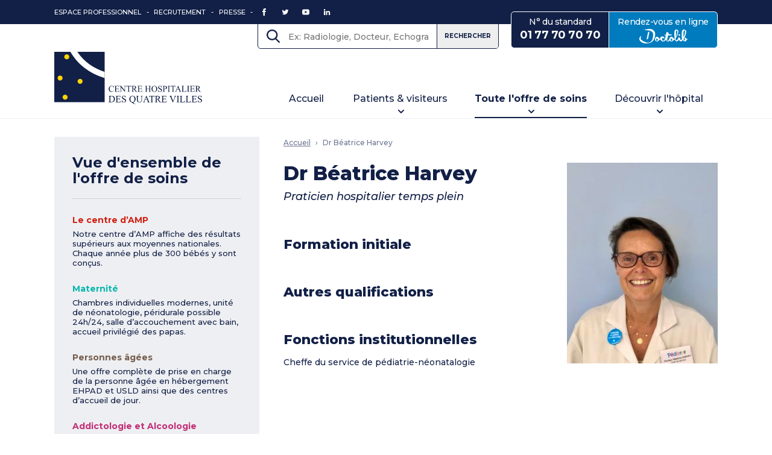

--- FILE ---
content_type: text/html; charset=UTF-8
request_url: https://www.ch4v.fr/medecins/beatrice-harvey/
body_size: 22343
content:
<!DOCTYPE html>
<html lang="fr-FR">
<head>
<meta charset="UTF-8">
<meta name="viewport" content="width=device-width, initial-scale=1">
<title>Dr Béatrice Harvey - Centre Hospitalier des Quatre Villes</title>
<link data-rocket-prefetch href="https://fonts.googleapis.com" rel="dns-prefetch">
<link data-rocket-prefetch href="https://www.gstatic.com" rel="dns-prefetch">
<link data-rocket-prefetch href="https://www.googletagmanager.com" rel="dns-prefetch">
<link data-rocket-prefetch href="https://www.google.com" rel="dns-prefetch">
<link data-rocket-preload as="style" href="https://fonts.googleapis.com/css?family=Montserrat%3A500%2C500i%2C600%2C700%2C800&#038;display=swap" rel="preload">
<link href="https://fonts.googleapis.com/css?family=Montserrat%3A500%2C500i%2C600%2C700%2C800&#038;display=swap" media="print" onload="this.media=&#039;all&#039;" rel="stylesheet">
<noscript data-wpr-hosted-gf-parameters=""><link rel="stylesheet" href="https://fonts.googleapis.com/css?family=Montserrat%3A500%2C500i%2C600%2C700%2C800&#038;display=swap"></noscript><link rel="preload" data-rocket-preload as="image" href="https://www.ch4v.fr/wp-content/uploads/2019/10/dr-harvey-beatrice-250x333.jpg" imagesrcset="https://www.ch4v.fr/wp-content/uploads/2019/10/dr-harvey-beatrice-250x333.jpg 250w, https://www.ch4v.fr/wp-content/uploads/2019/10/dr-harvey-beatrice-340x453.jpg 340w, https://www.ch4v.fr/wp-content/uploads/2019/10/dr-harvey-beatrice-768x1024.jpg 768w, https://www.ch4v.fr/wp-content/uploads/2019/10/dr-harvey-beatrice-720x960.jpg 720w" imagesizes="(max-width: 250px) 100vw, 250px" fetchpriority="high">
<meta name='robots' content='index, follow, max-image-preview:large, max-snippet:-1, max-video-preview:-1' />
<!-- Google Tag Manager -->
<script>(function(w,d,s,l,i){w[l]=w[l]||[];w[l].push({'gtm.start':
new Date().getTime(),event:'gtm.js'});var f=d.getElementsByTagName(s)[0],
j=d.createElement(s),dl=l!='dataLayer'?'&l='+l:'';j.async=true;j.src=
'https://www.googletagmanager.com/gtm.js?id='+i+dl;f.parentNode.insertBefore(j,f);
})(window,document,'script','dataLayer','GTM-KKXLVFV');</script>
<!-- End Google Tag Manager -->
	<!-- This site is optimized with the Yoast SEO plugin v26.7 - https://yoast.com/wordpress/plugins/seo/ -->
	<link rel="canonical" href="https://www.ch4v.fr/medecins/beatrice-harvey/" />
	<meta property="og:locale" content="fr_FR" />
	<meta property="og:type" content="article" />
	<meta property="og:title" content="Dr Béatrice Harvey - Centre Hospitalier des Quatre Villes" />
	<meta property="og:description" content="Formation initiale Autres qualifications Fonctions institutionnelles Cheffe du service de pédiatrie-néonatalogie" />
	<meta property="og:url" content="https://www.ch4v.fr/medecins/beatrice-harvey/" />
	<meta property="og:site_name" content="Centre Hospitalier des Quatre Villes" />
	<meta property="article:modified_time" content="2022-08-05T08:36:27+00:00" />
	<meta property="og:image" content="https://www.ch4v.fr/wp-content/uploads/2019/10/dr-harvey-beatrice.jpg" />
	<meta property="og:image:width" content="2250" />
	<meta property="og:image:height" content="3000" />
	<meta property="og:image:type" content="image/jpeg" />
	<meta name="twitter:card" content="summary_large_image" />
	<script type="application/ld+json" class="yoast-schema-graph">{"@context":"https://schema.org","@graph":[{"@type":"WebPage","@id":"https://www.ch4v.fr/medecins/beatrice-harvey/","url":"https://www.ch4v.fr/medecins/beatrice-harvey/","name":"Dr Béatrice Harvey - Centre Hospitalier des Quatre Villes","isPartOf":{"@id":"https://www.ch4v.fr/#website"},"primaryImageOfPage":{"@id":"https://www.ch4v.fr/medecins/beatrice-harvey/#primaryimage"},"image":{"@id":"https://www.ch4v.fr/medecins/beatrice-harvey/#primaryimage"},"thumbnailUrl":"https://www.ch4v.fr/wp-content/uploads/2019/10/dr-harvey-beatrice.jpg","datePublished":"2019-10-29T11:58:05+00:00","dateModified":"2022-08-05T08:36:27+00:00","breadcrumb":{"@id":"https://www.ch4v.fr/medecins/beatrice-harvey/#breadcrumb"},"inLanguage":"fr-FR","potentialAction":[{"@type":"ReadAction","target":["https://www.ch4v.fr/medecins/beatrice-harvey/"]}]},{"@type":"ImageObject","inLanguage":"fr-FR","@id":"https://www.ch4v.fr/medecins/beatrice-harvey/#primaryimage","url":"https://www.ch4v.fr/wp-content/uploads/2019/10/dr-harvey-beatrice.jpg","contentUrl":"https://www.ch4v.fr/wp-content/uploads/2019/10/dr-harvey-beatrice.jpg","width":2250,"height":3000},{"@type":"BreadcrumbList","@id":"https://www.ch4v.fr/medecins/beatrice-harvey/#breadcrumb","itemListElement":[{"@type":"ListItem","position":1,"name":"Accueil","item":"https://www.ch4v.fr/"},{"@type":"ListItem","position":2,"name":"Dr Béatrice Harvey"}]},{"@type":"WebSite","@id":"https://www.ch4v.fr/#website","url":"https://www.ch4v.fr/","name":"Centre Hospitalier des Quatre Villes","description":"Saint-Cloud, Sèvres","potentialAction":[{"@type":"SearchAction","target":{"@type":"EntryPoint","urlTemplate":"https://www.ch4v.fr/?s={search_term_string}"},"query-input":{"@type":"PropertyValueSpecification","valueRequired":true,"valueName":"search_term_string"}}],"inLanguage":"fr-FR"}]}</script>
	<!-- / Yoast SEO plugin. -->


<link rel='dns-prefetch' href='//fonts.googleapis.com' />
<link href='https://fonts.gstatic.com' crossorigin rel='preconnect' />
<link rel="alternate" title="oEmbed (JSON)" type="application/json+oembed" href="https://www.ch4v.fr/wp-json/oembed/1.0/embed?url=https%3A%2F%2Fwww.ch4v.fr%2Fmedecins%2Fbeatrice-harvey%2F" />
<link rel="alternate" title="oEmbed (XML)" type="text/xml+oembed" href="https://www.ch4v.fr/wp-json/oembed/1.0/embed?url=https%3A%2F%2Fwww.ch4v.fr%2Fmedecins%2Fbeatrice-harvey%2F&#038;format=xml" />
<style id='wp-img-auto-sizes-contain-inline-css' type='text/css'>
img:is([sizes=auto i],[sizes^="auto," i]){contain-intrinsic-size:3000px 1500px}
/*# sourceURL=wp-img-auto-sizes-contain-inline-css */
</style>
<style id='wp-emoji-styles-inline-css' type='text/css'>

	img.wp-smiley, img.emoji {
		display: inline !important;
		border: none !important;
		box-shadow: none !important;
		height: 1em !important;
		width: 1em !important;
		margin: 0 0.07em !important;
		vertical-align: -0.1em !important;
		background: none !important;
		padding: 0 !important;
	}
/*# sourceURL=wp-emoji-styles-inline-css */
</style>
<style id='wp-block-library-inline-css' type='text/css'>
:root{--wp-block-synced-color:#7a00df;--wp-block-synced-color--rgb:122,0,223;--wp-bound-block-color:var(--wp-block-synced-color);--wp-editor-canvas-background:#ddd;--wp-admin-theme-color:#007cba;--wp-admin-theme-color--rgb:0,124,186;--wp-admin-theme-color-darker-10:#006ba1;--wp-admin-theme-color-darker-10--rgb:0,107,160.5;--wp-admin-theme-color-darker-20:#005a87;--wp-admin-theme-color-darker-20--rgb:0,90,135;--wp-admin-border-width-focus:2px}@media (min-resolution:192dpi){:root{--wp-admin-border-width-focus:1.5px}}.wp-element-button{cursor:pointer}:root .has-very-light-gray-background-color{background-color:#eee}:root .has-very-dark-gray-background-color{background-color:#313131}:root .has-very-light-gray-color{color:#eee}:root .has-very-dark-gray-color{color:#313131}:root .has-vivid-green-cyan-to-vivid-cyan-blue-gradient-background{background:linear-gradient(135deg,#00d084,#0693e3)}:root .has-purple-crush-gradient-background{background:linear-gradient(135deg,#34e2e4,#4721fb 50%,#ab1dfe)}:root .has-hazy-dawn-gradient-background{background:linear-gradient(135deg,#faaca8,#dad0ec)}:root .has-subdued-olive-gradient-background{background:linear-gradient(135deg,#fafae1,#67a671)}:root .has-atomic-cream-gradient-background{background:linear-gradient(135deg,#fdd79a,#004a59)}:root .has-nightshade-gradient-background{background:linear-gradient(135deg,#330968,#31cdcf)}:root .has-midnight-gradient-background{background:linear-gradient(135deg,#020381,#2874fc)}:root{--wp--preset--font-size--normal:16px;--wp--preset--font-size--huge:42px}.has-regular-font-size{font-size:1em}.has-larger-font-size{font-size:2.625em}.has-normal-font-size{font-size:var(--wp--preset--font-size--normal)}.has-huge-font-size{font-size:var(--wp--preset--font-size--huge)}.has-text-align-center{text-align:center}.has-text-align-left{text-align:left}.has-text-align-right{text-align:right}.has-fit-text{white-space:nowrap!important}#end-resizable-editor-section{display:none}.aligncenter{clear:both}.items-justified-left{justify-content:flex-start}.items-justified-center{justify-content:center}.items-justified-right{justify-content:flex-end}.items-justified-space-between{justify-content:space-between}.screen-reader-text{border:0;clip-path:inset(50%);height:1px;margin:-1px;overflow:hidden;padding:0;position:absolute;width:1px;word-wrap:normal!important}.screen-reader-text:focus{background-color:#ddd;clip-path:none;color:#444;display:block;font-size:1em;height:auto;left:5px;line-height:normal;padding:15px 23px 14px;text-decoration:none;top:5px;width:auto;z-index:100000}html :where(.has-border-color){border-style:solid}html :where([style*=border-top-color]){border-top-style:solid}html :where([style*=border-right-color]){border-right-style:solid}html :where([style*=border-bottom-color]){border-bottom-style:solid}html :where([style*=border-left-color]){border-left-style:solid}html :where([style*=border-width]){border-style:solid}html :where([style*=border-top-width]){border-top-style:solid}html :where([style*=border-right-width]){border-right-style:solid}html :where([style*=border-bottom-width]){border-bottom-style:solid}html :where([style*=border-left-width]){border-left-style:solid}html :where(img[class*=wp-image-]){height:auto;max-width:100%}:where(figure){margin:0 0 1em}html :where(.is-position-sticky){--wp-admin--admin-bar--position-offset:var(--wp-admin--admin-bar--height,0px)}@media screen and (max-width:600px){html :where(.is-position-sticky){--wp-admin--admin-bar--position-offset:0px}}

/*# sourceURL=wp-block-library-inline-css */
</style><style id='global-styles-inline-css' type='text/css'>
:root{--wp--preset--aspect-ratio--square: 1;--wp--preset--aspect-ratio--4-3: 4/3;--wp--preset--aspect-ratio--3-4: 3/4;--wp--preset--aspect-ratio--3-2: 3/2;--wp--preset--aspect-ratio--2-3: 2/3;--wp--preset--aspect-ratio--16-9: 16/9;--wp--preset--aspect-ratio--9-16: 9/16;--wp--preset--color--black: #000000;--wp--preset--color--cyan-bluish-gray: #abb8c3;--wp--preset--color--white: #ffffff;--wp--preset--color--pale-pink: #f78da7;--wp--preset--color--vivid-red: #cf2e2e;--wp--preset--color--luminous-vivid-orange: #ff6900;--wp--preset--color--luminous-vivid-amber: #fcb900;--wp--preset--color--light-green-cyan: #7bdcb5;--wp--preset--color--vivid-green-cyan: #00d084;--wp--preset--color--pale-cyan-blue: #8ed1fc;--wp--preset--color--vivid-cyan-blue: #0693e3;--wp--preset--color--vivid-purple: #9b51e0;--wp--preset--gradient--vivid-cyan-blue-to-vivid-purple: linear-gradient(135deg,rgb(6,147,227) 0%,rgb(155,81,224) 100%);--wp--preset--gradient--light-green-cyan-to-vivid-green-cyan: linear-gradient(135deg,rgb(122,220,180) 0%,rgb(0,208,130) 100%);--wp--preset--gradient--luminous-vivid-amber-to-luminous-vivid-orange: linear-gradient(135deg,rgb(252,185,0) 0%,rgb(255,105,0) 100%);--wp--preset--gradient--luminous-vivid-orange-to-vivid-red: linear-gradient(135deg,rgb(255,105,0) 0%,rgb(207,46,46) 100%);--wp--preset--gradient--very-light-gray-to-cyan-bluish-gray: linear-gradient(135deg,rgb(238,238,238) 0%,rgb(169,184,195) 100%);--wp--preset--gradient--cool-to-warm-spectrum: linear-gradient(135deg,rgb(74,234,220) 0%,rgb(151,120,209) 20%,rgb(207,42,186) 40%,rgb(238,44,130) 60%,rgb(251,105,98) 80%,rgb(254,248,76) 100%);--wp--preset--gradient--blush-light-purple: linear-gradient(135deg,rgb(255,206,236) 0%,rgb(152,150,240) 100%);--wp--preset--gradient--blush-bordeaux: linear-gradient(135deg,rgb(254,205,165) 0%,rgb(254,45,45) 50%,rgb(107,0,62) 100%);--wp--preset--gradient--luminous-dusk: linear-gradient(135deg,rgb(255,203,112) 0%,rgb(199,81,192) 50%,rgb(65,88,208) 100%);--wp--preset--gradient--pale-ocean: linear-gradient(135deg,rgb(255,245,203) 0%,rgb(182,227,212) 50%,rgb(51,167,181) 100%);--wp--preset--gradient--electric-grass: linear-gradient(135deg,rgb(202,248,128) 0%,rgb(113,206,126) 100%);--wp--preset--gradient--midnight: linear-gradient(135deg,rgb(2,3,129) 0%,rgb(40,116,252) 100%);--wp--preset--font-size--small: 13px;--wp--preset--font-size--medium: 20px;--wp--preset--font-size--large: 36px;--wp--preset--font-size--x-large: 42px;--wp--preset--spacing--20: 0.44rem;--wp--preset--spacing--30: 0.67rem;--wp--preset--spacing--40: 1rem;--wp--preset--spacing--50: 1.5rem;--wp--preset--spacing--60: 2.25rem;--wp--preset--spacing--70: 3.38rem;--wp--preset--spacing--80: 5.06rem;--wp--preset--shadow--natural: 6px 6px 9px rgba(0, 0, 0, 0.2);--wp--preset--shadow--deep: 12px 12px 50px rgba(0, 0, 0, 0.4);--wp--preset--shadow--sharp: 6px 6px 0px rgba(0, 0, 0, 0.2);--wp--preset--shadow--outlined: 6px 6px 0px -3px rgb(255, 255, 255), 6px 6px rgb(0, 0, 0);--wp--preset--shadow--crisp: 6px 6px 0px rgb(0, 0, 0);}:where(.is-layout-flex){gap: 0.5em;}:where(.is-layout-grid){gap: 0.5em;}body .is-layout-flex{display: flex;}.is-layout-flex{flex-wrap: wrap;align-items: center;}.is-layout-flex > :is(*, div){margin: 0;}body .is-layout-grid{display: grid;}.is-layout-grid > :is(*, div){margin: 0;}:where(.wp-block-columns.is-layout-flex){gap: 2em;}:where(.wp-block-columns.is-layout-grid){gap: 2em;}:where(.wp-block-post-template.is-layout-flex){gap: 1.25em;}:where(.wp-block-post-template.is-layout-grid){gap: 1.25em;}.has-black-color{color: var(--wp--preset--color--black) !important;}.has-cyan-bluish-gray-color{color: var(--wp--preset--color--cyan-bluish-gray) !important;}.has-white-color{color: var(--wp--preset--color--white) !important;}.has-pale-pink-color{color: var(--wp--preset--color--pale-pink) !important;}.has-vivid-red-color{color: var(--wp--preset--color--vivid-red) !important;}.has-luminous-vivid-orange-color{color: var(--wp--preset--color--luminous-vivid-orange) !important;}.has-luminous-vivid-amber-color{color: var(--wp--preset--color--luminous-vivid-amber) !important;}.has-light-green-cyan-color{color: var(--wp--preset--color--light-green-cyan) !important;}.has-vivid-green-cyan-color{color: var(--wp--preset--color--vivid-green-cyan) !important;}.has-pale-cyan-blue-color{color: var(--wp--preset--color--pale-cyan-blue) !important;}.has-vivid-cyan-blue-color{color: var(--wp--preset--color--vivid-cyan-blue) !important;}.has-vivid-purple-color{color: var(--wp--preset--color--vivid-purple) !important;}.has-black-background-color{background-color: var(--wp--preset--color--black) !important;}.has-cyan-bluish-gray-background-color{background-color: var(--wp--preset--color--cyan-bluish-gray) !important;}.has-white-background-color{background-color: var(--wp--preset--color--white) !important;}.has-pale-pink-background-color{background-color: var(--wp--preset--color--pale-pink) !important;}.has-vivid-red-background-color{background-color: var(--wp--preset--color--vivid-red) !important;}.has-luminous-vivid-orange-background-color{background-color: var(--wp--preset--color--luminous-vivid-orange) !important;}.has-luminous-vivid-amber-background-color{background-color: var(--wp--preset--color--luminous-vivid-amber) !important;}.has-light-green-cyan-background-color{background-color: var(--wp--preset--color--light-green-cyan) !important;}.has-vivid-green-cyan-background-color{background-color: var(--wp--preset--color--vivid-green-cyan) !important;}.has-pale-cyan-blue-background-color{background-color: var(--wp--preset--color--pale-cyan-blue) !important;}.has-vivid-cyan-blue-background-color{background-color: var(--wp--preset--color--vivid-cyan-blue) !important;}.has-vivid-purple-background-color{background-color: var(--wp--preset--color--vivid-purple) !important;}.has-black-border-color{border-color: var(--wp--preset--color--black) !important;}.has-cyan-bluish-gray-border-color{border-color: var(--wp--preset--color--cyan-bluish-gray) !important;}.has-white-border-color{border-color: var(--wp--preset--color--white) !important;}.has-pale-pink-border-color{border-color: var(--wp--preset--color--pale-pink) !important;}.has-vivid-red-border-color{border-color: var(--wp--preset--color--vivid-red) !important;}.has-luminous-vivid-orange-border-color{border-color: var(--wp--preset--color--luminous-vivid-orange) !important;}.has-luminous-vivid-amber-border-color{border-color: var(--wp--preset--color--luminous-vivid-amber) !important;}.has-light-green-cyan-border-color{border-color: var(--wp--preset--color--light-green-cyan) !important;}.has-vivid-green-cyan-border-color{border-color: var(--wp--preset--color--vivid-green-cyan) !important;}.has-pale-cyan-blue-border-color{border-color: var(--wp--preset--color--pale-cyan-blue) !important;}.has-vivid-cyan-blue-border-color{border-color: var(--wp--preset--color--vivid-cyan-blue) !important;}.has-vivid-purple-border-color{border-color: var(--wp--preset--color--vivid-purple) !important;}.has-vivid-cyan-blue-to-vivid-purple-gradient-background{background: var(--wp--preset--gradient--vivid-cyan-blue-to-vivid-purple) !important;}.has-light-green-cyan-to-vivid-green-cyan-gradient-background{background: var(--wp--preset--gradient--light-green-cyan-to-vivid-green-cyan) !important;}.has-luminous-vivid-amber-to-luminous-vivid-orange-gradient-background{background: var(--wp--preset--gradient--luminous-vivid-amber-to-luminous-vivid-orange) !important;}.has-luminous-vivid-orange-to-vivid-red-gradient-background{background: var(--wp--preset--gradient--luminous-vivid-orange-to-vivid-red) !important;}.has-very-light-gray-to-cyan-bluish-gray-gradient-background{background: var(--wp--preset--gradient--very-light-gray-to-cyan-bluish-gray) !important;}.has-cool-to-warm-spectrum-gradient-background{background: var(--wp--preset--gradient--cool-to-warm-spectrum) !important;}.has-blush-light-purple-gradient-background{background: var(--wp--preset--gradient--blush-light-purple) !important;}.has-blush-bordeaux-gradient-background{background: var(--wp--preset--gradient--blush-bordeaux) !important;}.has-luminous-dusk-gradient-background{background: var(--wp--preset--gradient--luminous-dusk) !important;}.has-pale-ocean-gradient-background{background: var(--wp--preset--gradient--pale-ocean) !important;}.has-electric-grass-gradient-background{background: var(--wp--preset--gradient--electric-grass) !important;}.has-midnight-gradient-background{background: var(--wp--preset--gradient--midnight) !important;}.has-small-font-size{font-size: var(--wp--preset--font-size--small) !important;}.has-medium-font-size{font-size: var(--wp--preset--font-size--medium) !important;}.has-large-font-size{font-size: var(--wp--preset--font-size--large) !important;}.has-x-large-font-size{font-size: var(--wp--preset--font-size--x-large) !important;}
/*# sourceURL=global-styles-inline-css */
</style>

<style id='classic-theme-styles-inline-css' type='text/css'>
/*! This file is auto-generated */
.wp-block-button__link{color:#fff;background-color:#32373c;border-radius:9999px;box-shadow:none;text-decoration:none;padding:calc(.667em + 2px) calc(1.333em + 2px);font-size:1.125em}.wp-block-file__button{background:#32373c;color:#fff;text-decoration:none}
/*# sourceURL=/wp-includes/css/classic-themes.min.css */
</style>
<link data-minify="1" rel='stylesheet' id='ch4v-normalize-css' href='https://www.ch4v.fr/wp-content/cache/min/1/wp-content/themes/ch4v/assets/vendor/normalize.css?ver=1759752219' type='text/css' media='all' />

<link data-minify="1" rel='stylesheet' id='ch4v-content-css' href='https://www.ch4v.fr/wp-content/cache/min/1/wp-content/themes/ch4v/assets/css/content.css?ver=1759752219' type='text/css' media='all' />
<link data-minify="1" rel='stylesheet' id='ch4v-layout-css' href='https://www.ch4v.fr/wp-content/cache/min/1/wp-content/themes/ch4v/assets/css/layout.css?ver=1759752219' type='text/css' media='all' />
<link data-minify="1" rel='stylesheet' id='ch4v-header-css' href='https://www.ch4v.fr/wp-content/cache/min/1/wp-content/themes/ch4v/assets/css/header.css?ver=1759752219' type='text/css' media='all' />
<link data-minify="1" rel='stylesheet' id='ch4v-footer-css' href='https://www.ch4v.fr/wp-content/cache/min/1/wp-content/themes/ch4v/assets/css/footer.css?ver=1759752219' type='text/css' media='all' />
<link data-minify="1" rel='stylesheet' id='ch4v-components-css' href='https://www.ch4v.fr/wp-content/cache/min/1/wp-content/themes/ch4v/assets/css/components.css?ver=1759752219' type='text/css' media='all' />
<link data-minify="1" rel='stylesheet' id='ch4v-home-css' href='https://www.ch4v.fr/wp-content/cache/min/1/wp-content/themes/ch4v/assets/css/components-home.css?ver=1759752219' type='text/css' media='all' />
<link data-minify="1" rel='stylesheet' id='ch4v-alert-css' href='https://www.ch4v.fr/wp-content/cache/min/1/wp-content/themes/ch4v/assets/css/components-alert.css?ver=1759752219' type='text/css' media='all' />
<link data-minify="1" rel='stylesheet' id='ch4v-rubcolor-css' href='https://www.ch4v.fr/wp-content/cache/min/1/wp-content/themes/ch4v/assets/css/rubcolor.css?ver=1759752219' type='text/css' media='all' />
<link rel='stylesheet' id='ch4v-print-css' href='https://www.ch4v.fr/wp-content/themes/ch4v/assets/css/print.css?ver=3475cee' type='text/css' media='print' />










<script type="text/javascript" id="ch4v-cmp-gmap-js-extra">
/* <![CDATA[ */
var ch4v_gmapOptions = {"apiKey":"AIzaSyC8zfceoxmtxP8KImFKsUVeZk6tZDZFfHY","icons":{"hopital":{"url":"https://www.ch4v.fr/wp-content/themes/ch4v/assets/img/map/hopital-4.png","width":32,"height":38},"csapa":{"url":"https://www.ch4v.fr/wp-content/themes/ch4v/assets/img/map/csapa-large.png","width":38,"height":28},"ehpad":{"url":"https://www.ch4v.fr/wp-content/themes/ch4v/assets/img/map/ehpad-large.png","width":38,"height":28},"parking":{"url":"https://www.ch4v.fr/wp-content/themes/ch4v/assets/img/map/parking.png","width":25,"height":33},"taxi":{"url":"https://www.ch4v.fr/wp-content/themes/ch4v/assets/img/map/taxi.png","width":25,"height":33},"mortuaire":{"url":"https://www.ch4v.fr/wp-content/themes/ch4v/assets/img/map/mortuaire.png","width":29,"height":36}}};
//# sourceURL=ch4v-cmp-gmap-js-extra
/* ]]> */
</script>


<link rel="https://api.w.org/" href="https://www.ch4v.fr/wp-json/" /><link rel="EditURI" type="application/rsd+xml" title="RSD" href="https://www.ch4v.fr/xmlrpc.php?rsd" />
<meta name="generator" content="WordPress 6.9" />
<link rel='shortlink' href='https://www.ch4v.fr/?p=3301' />

<link rel="manifest" href="https://www.ch4v.fr/manifest.json">
<meta name="theme-color" content="#122047">
<link rel="shortcut icon" type="image/x-icon" href="https://www.ch4v.fr/wp-content/uploads/2019/09/favicon.ico" />
<link rel="shortcut icon" type="image/png" href="https://www.ch4v.fr/wp-content/uploads/2019/09/icon-16x16.png" />
<link rel="icon" sizes="32x32" href="https://www.ch4v.fr/wp-content/uploads/2019/09/icon-32x32.png" />
<link rel="apple-touch-icon" sizes="32x32" href="https://www.ch4v.fr/wp-content/uploads/2019/09/icon-32x32.png" />
<link rel="icon" sizes="192x192" href="https://www.ch4v.fr/wp-content/uploads/2019/09/icon-192x192.png" />
<link rel="apple-touch-icon" sizes="192x192" href="https://www.ch4v.fr/wp-content/uploads/2019/09/icon-192x192.png" />
<link rel="icon" sizes="168x168" href="https://www.ch4v.fr/wp-content/uploads/2019/09/icon-168x168.png" />
<link rel="apple-touch-icon" sizes="168x168" href="https://www.ch4v.fr/wp-content/uploads/2019/09/icon-168x168.png" />
<link rel="icon" sizes="144x144" href="https://www.ch4v.fr/wp-content/uploads/2019/09/icon-144x144.png" />
<link rel="apple-touch-icon" sizes="144x144" href="https://www.ch4v.fr/wp-content/uploads/2019/09/icon-144x144.png" />
<link rel="icon" sizes="96x96" href="https://www.ch4v.fr/wp-content/uploads/2019/09/icon96x96.png" />
<link rel="apple-touch-icon" sizes="96x96" href="https://www.ch4v.fr/wp-content/uploads/2019/09/icon96x96.png" />
<link rel="icon" sizes="72x72" href="https://www.ch4v.fr/wp-content/uploads/2019/09/icon-72x72.png" />
<link rel="apple-touch-icon" sizes="72x72" href="https://www.ch4v.fr/wp-content/uploads/2019/09/icon-72x72.png" />
<link rel="icon" sizes="48x48" href="https://www.ch4v.fr/wp-content/uploads/2019/09/icon-48x48.png" />
<link rel="apple-touch-icon" sizes="48x48" href="https://www.ch4v.fr/wp-content/uploads/2019/09/icon-48x48.png" />
<meta name="generator" content="WP Rocket 3.20.3" data-wpr-features="wpr_minify_concatenate_js wpr_preconnect_external_domains wpr_oci wpr_minify_css wpr_desktop" /></head>
<body class="wp-singular ch4v_doctor-template-default single single-ch4v_doctor postid-3301 wp-theme-ch4v">
<!-- Google Tag Manager (noscript) -->
<noscript><iframe src="https://www.googletagmanager.com/ns.html?id=GTM-KKXLVFV"
height="0" width="0" style="display:none;visibility:hidden"></iframe></noscript>
<!-- End Google Tag Manager (noscript) -->
<div  id="wrap">

	<header  id="head" role="banner">
		
		<div  id="topbar">
			<div  class="c-wrap">
				
				<div id="topnav-and-social-placeholder-desktop" style="display:none;"></div>
				<div class="topnav-and-social">

					<ul class="topnav" role="navigation" aria-label="Espace professionnel"><li id="menu-item-1609" class="menu-item menu-item-type-post_type menu-item-object-page menu-item-1609"><a href="https://www.ch4v.fr/espace-professionnel/">Espace Professionnel</a></li>
<li id="menu-item-1610" class="menu-item menu-item-type-custom menu-item-object-custom menu-item-1610"><a href="https://ch4v.softy.pro/">Recrutement</a></li>
<li id="menu-item-2306" class="menu-item menu-item-type-post_type menu-item-object-page menu-item-2306"><a href="https://www.ch4v.fr/espace-professionnel/espace-presse/">Presse</a></li>
</ul>
					
		<ul class="social">
											<li><a href="https://www.facebook.com/Centre-hospitalier-des-quatre-villes-339970060095154" target="_blank" class="-facebook"><span class="sr-only">Facebook</span></a></li>
											<li><a href="https://twitter.com/ch_quatrevilles" target="_blank" class="-twitter"><span class="sr-only">Twitter</span></a></li>
											<li><a href="https://www.youtube.com/@CH4V_CH_saint-cloud_sevres" target="_blank" class="-youtube"><span class="sr-only">Youtube</span></a></li>
											<li><a href="https://www.linkedin.com/company/centre-hospitalier-des-quatre-villes" target="_blank" class="-linkedin"><span class="sr-only">LinkedIn</span></a></li>
					</ul>

	
				</div>
				
				<div class="callrdv-and-topsearch">
					<div id="callrdv-placeholder-desktop" style="display:none;"></div>
							
		<ul class="c-callrdv" id="callrdv">

						<li>
				<a href="tel:+33177707070" class="-standard">
					N° du standard<br>
					<strong>
						01 77 70 70 70					</strong>
				</a>
			</li>
						<li>
				<a href="https://www.ch4v.fr/consultations/" class="-doctolib">
					Rendez-vous en ligne<br>
					<strong>
						<span class="sr-only">avec Doctolib</span>
					</strong>
				</a>
			</li>
			
		</ul>

	
					<div id="topsearch-placeholder-desktop" style="display:none;"></div>
					
		<form id="topsearch" class="c-searchform " role="search" method="get" action="https://www.ch4v.fr" data-quickresults-url="https://www.ch4v.fr/wp-json/ch4v/search/quickresults" data-use-default-quickresults="0" autocomplete="off">

			<div class="inputwrap">

				<input type="text" id="s" name="s" value="" placeholder="Ex: Radiologie, Docteur, Echographie...">

				<button type="submit">Rechercher</button>

			</div>
			
						<ul class="dropdown c-quickresults"></ul>
			
		</form>

					</div>

			</div>
		</div>

		<div  class="c-wrap main-wrap">
			
			<div id="logo"> 
				<a href="https://www.ch4v.fr" title="Retourner à l&#039;accueil">Centre Hospitalier des Quatre Villes</a>
			</div>
			<button type="button" id="mobile-side-toggle">
				<span class="sr-only -open">Ouvrir le menu"</span>
				<span class="sr-only -close" style="display: none;">Fermer le menu"</span>
				<span class="sr-only -back" style="display: none;">Retour au niveau supérieur du menu"</span>
			</button>

			<div id="menu-placeholder-desktop" style="display:none;"></div>
			<ul id="menu" class="mainmenu" role="navigation" aria-label="Menu principal"><li id="menu-item-1612" class="menu-item menu-item-type-post_type menu-item-object-page menu-item-home menu-item-1612"><span class="bold-spacer" data-title="Accueil" aria-hidden="true"></span><a href="https://www.ch4v.fr/">Accueil</a>
</li>
<li id="menu-item-1613" class="menu-item menu-item-type-post_type menu-item-object-page menu-item-1613 -sep-after"><span class="bold-spacer" data-title="Patients &#038; visiteurs" aria-hidden="true"></span><a role="button" tabindex="0" data-open-mega="mega-1613" aria-controls="mega-1613" aria-expanded="false">Patients &#038; visiteurs</a>
</li>
<li id="menu-item-1614" class="menu-item menu-item-type-custom menu-item-object-custom menu-item-has-children menu-item-1614 -current"><span class="bold-spacer" data-title="Toute l&rsquo;offre de soins" aria-hidden="true"></span><a role="button" tabindex="0" data-open-mega="mega-1614" aria-controls="mega-1614" aria-expanded="false">Toute l'offre de soins</a></li>
<li id="menu-item-1634" class="menu-item menu-item-type-post_type menu-item-object-page menu-item-has-children menu-item-1634"><span class="bold-spacer" data-title="Découvrir l&rsquo;hôpital" aria-hidden="true"></span><a role="button" tabindex="0" data-open-mega="mega-1634" aria-controls="mega-1634" aria-expanded="false">Découvrir l'hôpital</a></li>
</ul>
		</div>

		<div  id="topsearch-placeholder-mobile" style="display:none;"></div>
		
		<div  id="mobile-side">

			<div id="mobile-root" role="dialog" aria-label="Menu principal, Echap pour fermer">
				<div id="menu-placeholder-mobile" style="display:none;"></div>
				<div id="callrdv-placeholder-mobile" style="display:none;"></div>
				<div id="topnav-and-social-placeholder-mobile" style="display:none;"></div>
			</div>

			<div id="mega">
				
			<div role="dialog" aria-modal="true" id="mega-1613" class="c-mega" style="display: none;">
				<div class="c-wrap">
					<div class="c-mega__body">

						<div class="c-mega__submenus-bg" style="background-image:url(https://www.ch4v.fr/wp-content/uploads/2019/07/entree-ch4v-saint-cloud-720x480.jpg)"></div>

						
						<div class="c-mega__rubmenus">
							<div id="rubmenu-45" class="-rubcolor-blue" role="tabpanel" data-rubrique-id="45">			
			<div class="c-rub-head -has-link">

				<h2 class="c-rub-head__title" tabindex="0">
					Patients &amp; visiteurs				</h2>

								<div class="c-rub-head__descr">
					Tous nos professionnels sont engagés dans l’amélioration continue de la qualité et de la sécurité des soins avec la volonté d’améliorer continuellement notre capacité à guérir, soulager et réconforter				</div>
				
								<div class="c-rub-head__more">
					<a href="https://www.ch4v.fr/patients-visiteurs/" class="-arrow">
						En savoir plus <span class="sr-only">sur la rubrique "Patients &amp; visiteurs"</span>					</a>
				</div>
				
			</div>
	
					
			<nav class="c-menutree" role="navigation" aria-label="Menu de la rubrique Patients &amp; visiteurs">
				<ul><li id="menu-item-6107" class="menu-item menu-item-type-custom menu-item-object-custom menu-item-6107"><a href="https://www.ch4v.fr/wp-content/uploads/2021/12/livret-accueil-11-21-web.pdf">Télécharger le livret d&rsquo;accueil</a>
</li>
<li id="menu-item-518" class="menu-item menu-item-type-post_type menu-item-object-page menu-item-has-children menu-item-518 -step"><a href="https://www.ch4v.fr/consultations/">Prendre rendez-vous</a>

<ul class="sub-menu">
	<li id="menu-item-519" class="menu-item menu-item-type-post_type menu-item-object-page menu-item-519"><a href="https://www.ch4v.fr/consultations/">En ligne (Doctolib)</a>
</li>
	<li id="menu-item-522" class="menu-item menu-item-type-post_type menu-item-object-page menu-item-522"><a href="https://www.ch4v.fr/consultations/prendre-rendez-vous-par-telephone/">Par téléphone</a>
</li>
</ul>
</li>
<li id="menu-item-5629" class="menu-item menu-item-type-post_type menu-item-object-page menu-item-5629 -step"><a href="https://www.ch4v.fr/patients-en-situation-de-handicap/">Patients en situation de handicap</a>
</li>
<li id="menu-item-3775" class="menu-item menu-item-type-post_type menu-item-object-page menu-item-has-children menu-item-3775 -step"><a href="https://www.ch4v.fr/hospitalisation/votre-arrivee-au-ch4v/">Que prévoir avant de venir ?</a>

<ul class="sub-menu">
	<li id="menu-item-4791" class="menu-item menu-item-type-post_type menu-item-object-page menu-item-4791"><a href="https://www.ch4v.fr/hospitalisation/le-trousseau-a-lhopital/">Le trousseau à l’hôpital</a>
</li>
</ul>
</li>
<li id="menu-item-4268" class="menu-item menu-item-type-custom menu-item-object-custom menu-item-has-children menu-item-4268 -sep-before -title"><a>Hospitalisation</a>

<ul class="sub-menu">
	<li id="menu-item-6209" class="menu-item menu-item-type-post_type menu-item-object-page menu-item-6209 -step"><a href="https://www.ch4v.fr/hospitalisation/pre-admission-en-ligne/">Pré-admission en ligne sur Doctolib</a>
</li>
	<li id="menu-item-2025" class="menu-item menu-item-type-post_type menu-item-object-page menu-item-2025 -step"><a href="https://www.ch4v.fr/hospitalisation/">L&rsquo;arrivée à l&rsquo;hôpital</a>
</li>
	<li id="menu-item-2010" class="menu-item menu-item-type-post_type menu-item-object-page menu-item-has-children menu-item-2010 -step"><a href="https://www.ch4v.fr/hospitalisation/chambre-individuelle-a-lhopital-offre-et-prise-en-charge/">Votre séjour</a>

	<ul class="sub-menu">
		<li id="menu-item-2011" class="menu-item menu-item-type-post_type menu-item-object-page menu-item-2011"><a href="https://www.ch4v.fr/hospitalisation/chambre-individuelle-a-lhopital-offre-et-prise-en-charge/">Demander une chambre individuelle</a>
</li>
		<li id="menu-item-2013" class="menu-item menu-item-type-post_type menu-item-object-page menu-item-2013"><a href="https://www.ch4v.fr/hospitalisation/droits-du-patient-au-ch4v/">Droits du patient</a>
</li>
		<li id="menu-item-2014" class="menu-item menu-item-type-post_type menu-item-object-page menu-item-2014"><a href="https://www.ch4v.fr/hospitalisation/devoirs-du-patient-et-bien-vivre-ensemble-quelques-principes-pour-un-sejour-hospitalier-serein/">Bien vivre ensemble</a>
</li>
		<li id="menu-item-2015" class="menu-item menu-item-type-post_type menu-item-object-page menu-item-2015"><a href="https://www.ch4v.fr/hospitalisation/la-pratique-de-votre-culte-laicite-et-fait-religieux/">Les cultes</a>
</li>
		<li id="menu-item-2016" class="menu-item menu-item-type-post_type menu-item-object-page menu-item-2016"><a href="https://www.ch4v.fr/hospitalisation/le-cout-dune-hospitalisation/">Coût d’une hospitalisation</a>
</li>
		<li id="menu-item-2017" class="menu-item menu-item-type-post_type menu-item-object-page menu-item-2017"><a href="https://www.ch4v.fr/hospitalisation/les-horaires-de-visite/">Les horaires de visite</a>
</li>
	</ul>
</li>
	<li id="menu-item-2012" class="menu-item menu-item-type-post_type menu-item-object-page menu-item-has-children menu-item-2012 -step"><a href="https://www.ch4v.fr/hospitalisation/conciergerie-wifi-et-autres-prestations-en-hospitalisation/">Prestations hôtelières</a>

	<ul class="sub-menu">
		<li id="menu-item-6266" class="menu-item menu-item-type-post_type menu-item-object-page menu-item-6266"><a href="https://www.ch4v.fr/hospitalisation/conciergerie-wifi-et-autres-prestations-en-hospitalisation/la-conciergerie/">La conciergerie Happytal</a>
</li>
		<li id="menu-item-6265" class="menu-item menu-item-type-post_type menu-item-object-page menu-item-6265"><a href="https://www.ch4v.fr/hospitalisation/conciergerie-wifi-et-autres-prestations-en-hospitalisation/la-television-le-wifi-et-le-telephone/">La télévision, le wifi et le téléphone</a>
</li>
	</ul>
</li>
	<li id="menu-item-2018" class="menu-item menu-item-type-post_type menu-item-object-page menu-item-2018 -step"><a href="https://www.ch4v.fr/hospitalisation/votre-sortie/">Votre sortie</a>
</li>
	<li id="menu-item-6902" class="menu-item menu-item-type-post_type menu-item-object-page menu-item-6902 -step"><a href="https://www.ch4v.fr/hospitalisation/deces-dun-proche-vous-apporter-notre-aide/">Décès d’un proche : vous apporter notre aide</a>
</li>
</ul>
</li>
</ul><ul><li id="menu-item-4269" class="menu-item menu-item-type-custom menu-item-object-custom menu-item-has-children menu-item-4269 -sep-before -title"><a>Urgences</a>

<ul class="sub-menu">
	<li id="menu-item-1344" class="menu-item menu-item-type-post_type menu-item-object-page menu-item-1344"><a href="https://www.ch4v.fr/laccueil-aux-urgences/">L&rsquo;accueil aux urgences</a>
</li>
</ul>
</li>
<li id="menu-item-4271" class="menu-item menu-item-type-custom menu-item-object-custom menu-item-has-children menu-item-4271 -sep-before -title"><a>Activités médico-techniques</a>

<ul class="sub-menu">
	<li id="menu-item-2106" class="menu-item menu-item-type-post_type menu-item-object-page menu-item-2106"><a href="https://www.ch4v.fr/activites-medico-techniques/le-partenariat-ch4v-et-cimop-le-gimop/">Imagerie médicale : le partenariat avec le CIMOP </a>
</li>
	<li id="menu-item-2109" class="menu-item menu-item-type-post_type menu-item-object-page menu-item-2109"><a href="https://www.ch4v.fr/activites-medico-techniques/la-pharmacie-a-usage-interieure-pui/">La pharmacie de l&rsquo;hôpital</a>
</li>
	<li id="menu-item-2110" class="menu-item menu-item-type-post_type menu-item-object-page menu-item-2110"><a href="https://www.ch4v.fr/activites-medico-techniques/le-laboratoire-danalyses-biologiques-et-medicales/">Le laboratoire d’analyses</a>
</li>
	<li id="menu-item-2111" class="menu-item menu-item-type-post_type menu-item-object-page menu-item-2111"><a href="https://www.ch4v.fr/activites-medico-techniques/le-centre-de-dialyse-et-les-consultations-de-nephrologie/">Le centre de dialyse</a>
</li>
</ul>
</li>
<li id="menu-item-4270" class="menu-item menu-item-type-custom menu-item-object-custom menu-item-has-children menu-item-4270 -sep-before -title"><a>Nos médecins et spécialités</a>

<ul class="sub-menu">
	<li id="menu-item-2736" class="menu-item menu-item-type-post_type menu-item-object-page menu-item-2736"><a href="https://www.ch4v.fr/annuaire-medecins/">L&rsquo;annuaire des médecins</a>
</li>
	<li id="menu-item-2027" class="menu-item menu-item-type-post_type menu-item-object-page menu-item-2027"><a href="https://www.ch4v.fr/specialites-a-z/">Spécialités de A à Z</a>
</li>
	<li id="menu-item-5607" class="menu-item menu-item-type-post_type menu-item-object-page menu-item-5607"><a href="https://www.ch4v.fr/patients-visiteurs/les-medecins-exercant-une-activite-liberale/">Les médecins exerçant une activité libérale au CH4V</a>
</li>
</ul>
</li>
</ul>			</nav>

		</div>						</div>

						<button class="c-mega__close">Fermer le menu</button>

					</div>
				</div>
			</div>

		
			<div role="dialog" aria-modal="true" id="mega-1614" class="c-mega" style="display: none;">
				<div class="c-wrap">
					<div class="c-mega__body">

						<div class="c-mega__submenus-bg" ></div>

													<div class="c-mega__submenus">
								<ul role="tablist" class="sub-menu">
	<li id="menu-item-1615" class="menu-item menu-item-type-custom menu-item-object-custom menu-item-1615 -sep-after -current"><a data-open-rubmenu="rubmenu-89">Vue d'ensemble</a>
</li>
	<li id="menu-item-1629" class="menu-item menu-item-type-post_type menu-item-object-page menu-item-1629"><a data-open-rubmenu="rubmenu-14">Le centre d&rsquo;AMP</a>
</li>
	<li id="menu-item-1630" class="menu-item menu-item-type-post_type menu-item-object-page menu-item-1630"><a data-open-rubmenu="rubmenu-13">Maternité</a>
</li>
	<li id="menu-item-1632" class="menu-item menu-item-type-post_type menu-item-object-page menu-item-1632"><a data-open-rubmenu="rubmenu-15">Personnes âgées</a>
</li>
	<li id="menu-item-1626" class="menu-item menu-item-type-post_type menu-item-object-page menu-item-1626"><a data-open-rubmenu="rubmenu-16">Addictologie et Alcoologie</a>
</li>
	<li id="menu-item-1633" class="menu-item menu-item-type-post_type menu-item-object-page menu-item-1633"><a data-open-rubmenu="rubmenu-17">Activités médico-techniques</a>
</li>
	<li id="menu-item-1627" class="menu-item menu-item-type-post_type menu-item-object-page menu-item-1627"><a data-open-rubmenu="rubmenu-18">Chirurgie</a>
</li>
	<li id="menu-item-1642" class="menu-item menu-item-type-post_type menu-item-object-page menu-item-1642"><a data-open-rubmenu="rubmenu-19">Gynécologie médicale et chirurgicale</a>
</li>
	<li id="menu-item-1631" class="menu-item menu-item-type-post_type menu-item-object-page menu-item-1631"><a data-open-rubmenu="rubmenu-20">Médecine</a>
</li>
	<li id="menu-item-1628" class="menu-item menu-item-type-post_type menu-item-object-page menu-item-1628"><a data-open-rubmenu="rubmenu-21">Soins de suite et de réadaptation</a>
</li>
</ul>
							</div>
						
						<div class="c-mega__rubmenus">
							<div id="rubmenu-89" class="-rubcolor-default" role="tabpanel" data-rubrique-id="89" style="display:none;" data-current-rubrique>			
			<div class="c-rub-head ">

				<h2 class="c-rub-head__title" tabindex="0">
					Vue d&#039;ensemble de l&#039;offre de soins				</h2>

				
				
			</div>
	
					
			<nav class="c-menutree" role="navigation" aria-label="Menu de la rubrique Vue d&#039;ensemble de l&#039;offre de soins">
				<ul><li id="menu-item-1616" class="menu-item menu-item-type-post_type menu-item-object-page menu-item-1616 -rubcolor-red"><a href="https://www.ch4v.fr/le-centre-d-amp/">Le centre d’AMP</a>
<span class="-descr">Notre centre d’AMP affiche des résultats supérieurs aux moyennes nationales. Chaque année plus de 300 bébés y sont conçus.</span>
</li>
<li id="menu-item-1617" class="menu-item menu-item-type-post_type menu-item-object-page menu-item-1617 -rubcolor-orange"><a href="https://www.ch4v.fr/maternite/">Maternité</a>
<span class="-descr">Chambres individuelles modernes, unité de néonatologie, péridurale possible 24h/24, salle d’accouchement avec bain, accueil privilégié des papas.</span>
</li>
<li id="menu-item-1619" class="menu-item menu-item-type-post_type menu-item-object-page menu-item-1619 -rubcolor-brown"><a href="https://www.ch4v.fr/personnes-agees/">Personnes âgées</a>
<span class="-descr">Une offre complète de prise en charge de la personne âgée en hébergement EHPAD et USLD ainsi que des centres d’accueil de jour.</span>
</li>
<li id="menu-item-1623" class="menu-item menu-item-type-post_type menu-item-object-page menu-item-1623 -rubcolor-purple"><a href="https://www.ch4v.fr/addictologie-et-alcoologie/">Addictologie et Alcoologie</a>
<span class="-descr">Une prise en charge adaptée à chaque besoin. Consultations spécialisées, cures de sevrage en hospitalisation complète ou en ambulatoire, un CSAPA et une prise en charge adaptée pour l’entourage.</span>
</li>
<li id="menu-item-1620" class="menu-item menu-item-type-post_type menu-item-object-page menu-item-1620 -rubcolor-green"><a href="https://www.ch4v.fr/activites-medico-techniques/">Activités médico-techniques</a>
<span class="-descr">Imagerie médicale et radiologie / laboratoire de prélèvement et d’analyse / centre de dialyse / pharmacie.</span>
</li>
</ul><ul><li id="menu-item-1640" class="menu-item menu-item-type-post_type menu-item-object-page menu-item-1640 -rubcolor-blue"><a href="https://www.ch4v.fr/chirurgie/">Chirurgie</a>
<span class="-descr">Une offre diversifiée en chirurgie : gynécologie, orthopédie, viscérale, urologie, stomatologie et ORL.</span>
</li>
<li id="menu-item-1641" class="menu-item menu-item-type-post_type menu-item-object-page menu-item-1641 -rubcolor-blue"><a href="https://www.ch4v.fr/gynecologie-medicale-et-chirurgicale/">Gynécologie médicale et chirurgicale</a>
<span class="-descr">Une offre complète : consultations de gynécologie médicale et chirurgicale, accès à l’IVG, planning familial et accueil en hospitalisation.</span>
</li>
<li id="menu-item-1618" class="menu-item menu-item-type-post_type menu-item-object-page menu-item-1618 -rubcolor-green"><a href="https://www.ch4v.fr/medecine/">Médecine</a>
<span class="-descr">Une prise en charge pluridisciplinaire en consultation et en hospitalisation : médecine polyvalente, maladies infectieuses, cardiologie, rhumatologie, dermatologie, gastro-entérologie, endocrinologie, néphrologie et diabétologie.</span>
</li>
<li id="menu-item-1621" class="menu-item menu-item-type-post_type menu-item-object-page menu-item-1621 -rubcolor-green"><a href="https://www.ch4v.fr/convalescence-et-readaptation/">Soins de suite et de réadaptation</a>
<span class="-descr">Un accueil en hospitalisation complète ou en ambulatoire pour les patients nécessitant des soins de suite et de réadaptation.</span>
</li>
<li id="menu-item-4281" class="menu-item menu-item-type-custom menu-item-object-custom menu-item-has-children menu-item-4281 -sep-before -title"><a>Nos spécialités et médecins</a>

<ul class="sub-menu">
	<li id="menu-item-2297" class="menu-item menu-item-type-post_type menu-item-object-page menu-item-2297"><a href="https://www.ch4v.fr/specialites-a-z/">Spécialités de A à Z</a>
</li>
	<li id="menu-item-4280" class="menu-item menu-item-type-post_type menu-item-object-page menu-item-4280"><a href="https://www.ch4v.fr/annuaire-medecins/">Annuaire des médecins</a>
</li>
</ul>
</li>
</ul>			</nav>

		</div><div id="rubmenu-14" class="-rubcolor-red" role="tabpanel" data-rubrique-id="14" style="display:none;">			
			<div class="c-rub-head -has-link">

				<h2 class="c-rub-head__title" tabindex="0">
					Le centre d&#039;AMP				</h2>

								<div class="c-rub-head__descr">
					Notre centre d’AMP affiche des résultats supérieurs aux moyennes nationales. Chaque années plus de 300 bébés y sont conçus.				</div>
				
								<div class="c-rub-head__more">
					<a href="https://www.ch4v.fr/le-centre-d-amp/" class="-arrow">
						En savoir plus <span class="sr-only">sur la rubrique "Le centre d&#039;AMP"</span>					</a>
				</div>
				
			</div>
	
					
			<nav class="c-menutree" role="navigation" aria-label="Menu de la rubrique Le centre d&#039;AMP">
				<ul><li id="menu-item-4282" class="menu-item menu-item-type-custom menu-item-object-custom menu-item-has-children menu-item-4282 -title"><a>Les étapes &#8211; AMP/FIV</a>

<ul class="sub-menu">
	<li id="menu-item-4229" class="menu-item menu-item-type-post_type menu-item-object-page menu-item-has-children menu-item-4229 -step"><a href="https://www.ch4v.fr/le-centre-d-amp/les-etapes-amp-fiv/">Quand faut-il consulter ?</a>

	<ul class="sub-menu">
		<li id="menu-item-4144" class="menu-item menu-item-type-post_type menu-item-object-page menu-item-4144"><a href="https://www.ch4v.fr/le-centre-d-amp/les-etapes-amp-fiv/linfertilite-feminine/">L’infertilité féminine</a>
</li>
		<li id="menu-item-4143" class="menu-item menu-item-type-post_type menu-item-object-page menu-item-4143"><a href="https://www.ch4v.fr/le-centre-d-amp/les-etapes-amp-fiv/linfertilite-masculine/">L’infertilité masculine</a>
</li>
	</ul>
</li>
	<li id="menu-item-4150" class="menu-item menu-item-type-post_type menu-item-object-page menu-item-4150 -step"><a href="https://www.ch4v.fr/le-centre-d-amp/les-etapes-amp-fiv/les-differentes-techniques-dassistance-medicale-a-la-procreation-amp/">Les techniques d’AMP</a>
</li>
	<li id="menu-item-4149" class="menu-item menu-item-type-post_type menu-item-object-page menu-item-4149 -step"><a href="https://www.ch4v.fr/le-centre-d-amp/les-etapes-amp-fiv/prendre-rendez-vous-amp/">Prendre rendez-vous</a>
</li>
</ul>
</li>
<li id="menu-item-4283" class="menu-item menu-item-type-custom menu-item-object-custom menu-item-has-children menu-item-4283 -sep-before -title"><a>Découvrir le service</a>

<ul class="sub-menu">
	<li id="menu-item-4155" class="menu-item menu-item-type-post_type menu-item-object-page menu-item-4155"><a href="https://www.ch4v.fr/le-centre-d-amp/lequipe-damp-fiv/">Nos médecins</a>
</li>
	<li id="menu-item-4156" class="menu-item menu-item-type-post_type menu-item-object-page menu-item-4156"><a href="https://www.ch4v.fr/le-centre-d-amp/notre-experience-amp-fiv/">Notre expérience</a>
</li>
</ul>
</li>
</ul><ul><li id="menu-item-4284" class="menu-item menu-item-type-custom menu-item-object-custom menu-item-has-children menu-item-4284 -sep-before -title"><a>Résultats et avis</a>

<ul class="sub-menu">
	<li id="menu-item-4285" class="menu-item menu-item-type-post_type menu-item-object-page menu-item-4285"><a href="https://www.ch4v.fr/le-centre-d-amp/les-etapes-amp-fiv/nos-resultats-amp/">Nos résultats – AMP / FIV</a>
</li>
	<li id="menu-item-4152" class="menu-item menu-item-type-post_type menu-item-object-page menu-item-4152"><a href="https://www.ch4v.fr/le-centre-d-amp/les-etapes-amp-fiv/nos-resultats-amp/temoignages-amp/">Vos témoignages</a>
</li>
	<li id="menu-item-4153" class="menu-item menu-item-type-post_type menu-item-object-page menu-item-4153"><a href="https://www.ch4v.fr/le-centre-d-amp/les-etapes-amp-fiv/nos-resultats-amp/satisfaction-des-patients-en-secteur-infertilite-et-fecondite/">Satisfaction des patients</a>
</li>
</ul>
</li>
<li id="menu-item-4157" class="menu-item menu-item-type-post_type menu-item-object-page menu-item-4157 -sep-before"><a href="https://www.ch4v.fr/le-centre-d-amp/le-don-dovocytes/">Le don d’ovocytes</a>
</li>
<li id="menu-item-7259" class="menu-item menu-item-type-post_type menu-item-object-page menu-item-7259"><a href="https://www.ch4v.fr/le-centre-d-amp/lautoconservation-ovocytaire/">L’autoconservation ovocytaire</a>
</li>
<li id="menu-item-7260" class="menu-item menu-item-type-post_type menu-item-object-page menu-item-7260"><a href="https://www.ch4v.fr/le-centre-d-amp/la-prise-en-charge-des-couples-de-femmes-et-des-femmes-seules-dites-non-mariees-dans-la-loi/">La prise en charge des couples de femmes et des femmes seules dites non mariées dans la loi</a>
</li>
<li id="menu-item-9028" class="menu-item menu-item-type-post_type menu-item-object-page menu-item-9028"><a href="https://www.ch4v.fr/la-preservation-medicale-de-la-fertilite/">Préservation de la fertilité pour raison médicale</a>
</li>
<li id="menu-item-4158" class="menu-item menu-item-type-post_type menu-item-object-page menu-item-4158 -sep-before"><a href="https://www.ch4v.fr/le-centre-d-amp/venir-au-centre-damp/">Venir au centre d’AMP</a>
</li>
</ul>			</nav>

		</div><div id="rubmenu-13" class="-rubcolor-orange" role="tabpanel" data-rubrique-id="13" style="display:none;">			
			<div class="c-rub-head -has-link">

				<h2 class="c-rub-head__title" tabindex="0">
					Maternité				</h2>

								<div class="c-rub-head__descr">
					Chambres individuelles modernes, unité de néonatologie, péridurale possible 24/24, salle d’accouchement avec bain, accueil privilégié des papas.				</div>
				
								<div class="c-rub-head__more">
					<a href="https://www.ch4v.fr/maternite/" class="-arrow">
						En savoir plus <span class="sr-only">sur la rubrique "Maternité"</span>					</a>
				</div>
				
			</div>
	
					
			<nav class="c-menutree" role="navigation" aria-label="Menu de la rubrique Maternité">
				<ul><li id="menu-item-4289" class="menu-item menu-item-type-custom menu-item-object-custom menu-item-has-children menu-item-4289 -title"><a>Découvrir le service</a>

<ul class="sub-menu">
	<li id="menu-item-2000" class="menu-item menu-item-type-post_type menu-item-object-page menu-item-2000"><a href="https://www.ch4v.fr/maternite/presentation-du-service/">Présentation du service</a>
</li>
	<li id="menu-item-2001" class="menu-item menu-item-type-post_type menu-item-object-page menu-item-2001"><a href="https://www.ch4v.fr/maternite/les-petits-plus-de-notre-maternite/">Les petits plus de notre maternité</a>
</li>
	<li id="menu-item-2002" class="menu-item menu-item-type-post_type menu-item-object-page menu-item-2002"><a href="https://www.ch4v.fr/maternite/satisfaction-des-patientes-en-maternite/">Satisfaction patient et témoignages</a>
</li>
	<li id="menu-item-4757" class="menu-item menu-item-type-post_type menu-item-object-page menu-item-4757"><a href="https://www.ch4v.fr/maternite/le-label-maternys-au-ch4v/">Le label Maternys</a>
</li>
</ul>
</li>
<li id="menu-item-4286" class="menu-item menu-item-type-custom menu-item-object-custom menu-item-has-children menu-item-4286 -sep-before -title"><a>Avant la naissance</a>

<ul class="sub-menu">
	<li id="menu-item-4161" class="menu-item menu-item-type-post_type menu-item-object-page menu-item-4161 -step"><a href="https://www.ch4v.fr/maternite/votre-calendrier-de-grossesse/">Votre calendrier de grossesse</a>
</li>
	<li id="menu-item-1939" class="menu-item menu-item-type-post_type menu-item-object-page menu-item-1939 -step"><a href="https://www.ch4v.fr/maternite/inscription-et-contacts/">Inscription à la maternité</a>
</li>
	<li id="menu-item-1940" class="menu-item menu-item-type-post_type menu-item-object-page menu-item-1940 -step"><a href="https://www.ch4v.fr/maternite/le-suivi-medical-de-votre-grossesse/">Suivi de grossesse</a>
</li>
	<li id="menu-item-1941" class="menu-item menu-item-type-post_type menu-item-object-page menu-item-has-children menu-item-1941 -step"><a href="https://www.ch4v.fr/maternite/preparation-a-la-naissance-et-a-la-parentalite/">Activités pré-natales</a>

	<ul class="sub-menu">
		<li id="menu-item-1942" class="menu-item menu-item-type-post_type menu-item-object-page menu-item-1942"><a href="https://www.ch4v.fr/maternite/preparation-a-la-naissance-et-a-la-parentalite/">Préparation à la naissance</a>
</li>
		<li id="menu-item-9635" class="menu-item menu-item-type-post_type menu-item-object-page menu-item-9635"><a href="https://www.ch4v.fr/maternite/groupes-de-paroles-de-peres/">Groupes de paroles de pères</a>
</li>
		<li id="menu-item-1943" class="menu-item menu-item-type-post_type menu-item-object-page menu-item-1943"><a href="https://www.ch4v.fr/maternite/lallaitement-maternel/">Préparation à l&rsquo;allaitement</a>
</li>
		<li id="menu-item-1944" class="menu-item menu-item-type-post_type menu-item-object-page menu-item-1944"><a href="https://www.ch4v.fr/maternite/bien-salimenter-pendant-sa-grossesse/">Bien s&rsquo;alimenter</a>
</li>
		<li id="menu-item-1945" class="menu-item menu-item-type-post_type menu-item-object-page menu-item-1945"><a href="https://www.ch4v.fr/maternite/le-yoga-prenatal-et-postnatal/">Yoga et ateliers thématiques</a>
</li>
	</ul>
</li>
	<li id="menu-item-6213" class="menu-item menu-item-type-post_type menu-item-object-page menu-item-6213 -step"><a href="https://www.ch4v.fr/hospitalisation/pre-admission-en-ligne/">Pré-admission en ligne sur Doctolib</a>
</li>
	<li id="menu-item-1946" class="menu-item menu-item-type-post_type menu-item-object-page menu-item-1946 -step"><a href="https://www.ch4v.fr/maternite/quand-venir-a-la-maternite/">Quand venir à la maternité ?</a>
</li>
</ul>
</li>
</ul><ul><li id="menu-item-4287" class="menu-item menu-item-type-custom menu-item-object-custom menu-item-has-children menu-item-4287 -sep-before -title"><a>La naissance</a>

<ul class="sub-menu">
	<li id="menu-item-1948" class="menu-item menu-item-type-post_type menu-item-object-page menu-item-1948 -step"><a href="https://www.ch4v.fr/maternite/votre-admission/">L&rsquo;admission</a>
</li>
	<li id="menu-item-1949" class="menu-item menu-item-type-post_type menu-item-object-page menu-item-1949 -step"><a href="https://www.ch4v.fr/maternite/votre-trousseau-et-celui-de-votre-bebe/">Le trousseau</a>
</li>
	<li id="menu-item-1954" class="menu-item menu-item-type-post_type menu-item-object-page menu-item-1954 -step"><a href="https://www.ch4v.fr/maternite/votre-accouchement/">Votre accouchement</a>
</li>
</ul>
</li>
<li id="menu-item-4288" class="menu-item menu-item-type-custom menu-item-object-custom menu-item-has-children menu-item-4288 -sep-before -title"><a>Après la naissance</a>

<ul class="sub-menu">
	<li id="menu-item-1957" class="menu-item menu-item-type-post_type menu-item-object-page menu-item-1957 -step"><a href="https://www.ch4v.fr/maternite/la-declaration-de-naissance/">La déclaration de naissance</a>
</li>
	<li id="menu-item-4160" class="menu-item menu-item-type-post_type menu-item-object-page menu-item-has-children menu-item-4160 -step"><a href="https://www.ch4v.fr/maternite/votre-sejour-a-la-maternite/">Votre séjour</a>

	<ul class="sub-menu">
		<li id="menu-item-5829" class="menu-item menu-item-type-post_type menu-item-object-page menu-item-5829"><a href="https://www.ch4v.fr/hospitalisation/chambre-individuelle-a-lhopital-offre-et-prise-en-charge/">Chambre individuelle à l’hôpital : offre et prise en charge</a>
</li>
	</ul>
</li>
	<li id="menu-item-1953" class="menu-item menu-item-type-post_type menu-item-object-page menu-item-1953 -step"><a href="https://www.ch4v.fr/maternite/votre-sortie-de-la-maternite/">Votre sortie de la maternité</a>
</li>
	<li id="menu-item-6851" class="menu-item menu-item-type-post_type menu-item-object-page menu-item-has-children menu-item-6851 -step"><a href="https://www.ch4v.fr/maternite/activites-postnatales/">Activités postnatales</a>

	<ul class="sub-menu">
		<li id="menu-item-6856" class="menu-item menu-item-type-post_type menu-item-object-page menu-item-6856"><a href="https://www.ch4v.fr/maternite/les-cafes-allaitement/">Les cafés allaitement</a>
</li>
		<li id="menu-item-6854" class="menu-item menu-item-type-post_type menu-item-object-page menu-item-6854"><a href="https://www.ch4v.fr/maternite/les-ateliers-de-portage-en-echarpe/">Les ateliers de portage en écharpe</a>
</li>
		<li id="menu-item-6855" class="menu-item menu-item-type-post_type menu-item-object-page menu-item-6855"><a href="https://www.ch4v.fr/maternite/le-yoga-postnatal/">Le yoga postnatal</a>
</li>
	</ul>
</li>
</ul>
</li>
<li id="menu-item-1952" class="menu-item menu-item-type-post_type menu-item-object-page menu-item-1952 -sep-before"><a href="https://www.ch4v.fr/maternite/la-prise-en-charge-du-diabete-gestationnel/">Diabète gestationnel</a>
</li>
<li id="menu-item-1960" class="menu-item menu-item-type-post_type menu-item-object-page menu-item-1960"><a href="https://www.ch4v.fr/maternite/grossesses-gemellaires/">Grossesses gémellaires</a>
</li>
<li id="menu-item-1958" class="menu-item menu-item-type-post_type menu-item-object-page menu-item-1958"><a href="https://www.ch4v.fr/maternite/neonatalogie/">Néonatalogie</a>
</li>
<li id="menu-item-1951" class="menu-item menu-item-type-post_type menu-item-object-page menu-item-1951 -sep-before"><a href="https://www.ch4v.fr/maternite/suivi-de-grossesse-et-accouchement-combien-ca-coute/">Combien ça coûte?</a>
</li>
</ul>			</nav>

		</div><div id="rubmenu-15" class="-rubcolor-brown" role="tabpanel" data-rubrique-id="15" style="display:none;">			
			<div class="c-rub-head -has-link">

				<h2 class="c-rub-head__title" tabindex="0">
					Personnes âgées				</h2>

								<div class="c-rub-head__descr">
					Une offre complète de prise en charge de la personne âgée en hébergement EHPAD, USLD ou temporaire ainsi que des centres d’accueil de jour.				</div>
				
								<div class="c-rub-head__more">
					<a href="https://www.ch4v.fr/personnes-agees/" class="-arrow">
						En savoir plus <span class="sr-only">sur la rubrique "Personnes âgées"</span>					</a>
				</div>
				
			</div>
	
					
			<nav class="c-menutree" role="navigation" aria-label="Menu de la rubrique Personnes âgées">
				<ul><li id="menu-item-4291" class="menu-item menu-item-type-custom menu-item-object-custom menu-item-has-children menu-item-4291 -title"><a>Hébergement</a>

<ul class="sub-menu">
	<li id="menu-item-4447" class="menu-item menu-item-type-post_type menu-item-object-page menu-item-has-children menu-item-4447 -step"><a href="https://www.ch4v.fr/personnes-agees/presentation/">Présentation</a>

	<ul class="sub-menu">
		<li id="menu-item-4164" class="menu-item menu-item-type-post_type menu-item-object-page menu-item-4164"><a href="https://www.ch4v.fr/personnes-agees/laccompagnement-en-residence-pour-personnes-agees-dependantes/">L’accompagnement en résidence pour personnes âgées dépendantes</a>
</li>
		<li id="menu-item-4165" class="menu-item menu-item-type-post_type menu-item-object-page menu-item-4165"><a href="https://www.ch4v.fr/personnes-agees/les-unites-specialisees-dans-la-prise-en-charge-des-residents-alzheimer/">Unités spécialisées Alzheimer</a>
</li>
	</ul>
</li>
	<li id="menu-item-4168" class="menu-item menu-item-type-post_type menu-item-object-page menu-item-has-children menu-item-4168 -step"><a href="https://www.ch4v.fr/personnes-agees/residences-dossier-de-demande-dadmission-1er-contact-et-demarches/">Dossier d&rsquo;admission</a>

	<ul class="sub-menu">
		<li id="menu-item-4673" class="menu-item menu-item-type-custom menu-item-object-custom menu-item-4673"><a href="https://www.ch4v.fr/personnes-agees/residences-dossier-de-demande-dadmission-1er-contact-et-demarches/#premier-contact-residences">Premier contact</a>
</li>
		<li id="menu-item-4674" class="menu-item menu-item-type-custom menu-item-object-custom menu-item-4674"><a href="https://www.ch4v.fr/personnes-agees/residences-dossier-de-demande-dadmission-1er-contact-et-demarches/#demarches-residences">Démarches</a>
</li>
	</ul>
</li>
	<li id="menu-item-4169" class="menu-item menu-item-type-post_type menu-item-object-page menu-item-4169 -step"><a href="https://www.ch4v.fr/personnes-agees/les-tarifs-dun-sejour-en-maison-de-retraite-ehpad-et-en-long-sejour-usld/">Tarifs</a>
</li>
</ul>
</li>
<li id="menu-item-4293" class="menu-item menu-item-type-custom menu-item-object-custom menu-item-has-children menu-item-4293 -sep-before -title"><a>Nos résidences</a>

<ul class="sub-menu">
	<li id="menu-item-4171" class="menu-item menu-item-type-post_type menu-item-object-page menu-item-has-children menu-item-4171"><a href="https://www.ch4v.fr/personnes-agees/presentation-de-la-maison-de-retraite-ehpad-laval/">EHPAD Laval, Saint-Cloud</a>

	<ul class="sub-menu">
		<li id="menu-item-4723" class="menu-item menu-item-type-post_type menu-item-object-page menu-item-4723"><a href="https://www.ch4v.fr/personnes-agees/les-animations-a-lehpad-laval/">Les animations</a>
</li>
	</ul>
</li>
	<li id="menu-item-4172" class="menu-item menu-item-type-post_type menu-item-object-page menu-item-has-children menu-item-4172"><a href="https://www.ch4v.fr/personnes-agees/presentation-de-la-maison-de-retraite-ehpad-jean-rostand/">EHPAD Jean Rostand, Sèvres</a>

	<ul class="sub-menu">
		<li id="menu-item-4722" class="menu-item menu-item-type-post_type menu-item-object-page menu-item-4722"><a href="https://www.ch4v.fr/personnes-agees/les-animations-a-lehpad-jean-rostand/">Les animations</a>
</li>
	</ul>
</li>
	<li id="menu-item-4173" class="menu-item menu-item-type-post_type menu-item-object-page menu-item-has-children menu-item-4173"><a href="https://www.ch4v.fr/personnes-agees/presentation-de-lunite-de-long-sejour-usld-pasteur/">USLD Pasteur, Saint-Cloud</a>

	<ul class="sub-menu">
		<li id="menu-item-4721" class="menu-item menu-item-type-post_type menu-item-object-page menu-item-4721"><a href="https://www.ch4v.fr/personnes-agees/les-animations-a-lusld-unite-de-soins-longue-duree/">Les animations</a>
</li>
	</ul>
</li>
	<li id="menu-item-4512" class="menu-item menu-item-type-post_type menu-item-object-page menu-item-4512"><a href="https://www.ch4v.fr/personnes-agees/quelques-mots-dhistoire/">Quelques mots d&rsquo;histoire</a>
</li>
</ul>
</li>
</ul><ul><li id="menu-item-4294" class="menu-item menu-item-type-custom menu-item-object-custom menu-item-has-children menu-item-4294 -sep-before -title"><a>Accueil de jour</a>

<ul class="sub-menu">
	<li id="menu-item-4175" class="menu-item menu-item-type-post_type menu-item-object-page menu-item-4175 -step"><a href="https://www.ch4v.fr/personnes-agees/presentation-de-laccompagnement-en-accueil-de-jour/">Présentation</a>
</li>
	<li id="menu-item-4176" class="menu-item menu-item-type-post_type menu-item-object-page menu-item-has-children menu-item-4176 -step"><a href="https://www.ch4v.fr/personnes-agees/accueil-de-jour-dossier-de-demande-dadmission-1er-contact-et-demarches/">Dossier d&rsquo;admission</a>

	<ul class="sub-menu">
		<li id="menu-item-4677" class="menu-item menu-item-type-custom menu-item-object-custom menu-item-4677"><a href="https://www.ch4v.fr/personnes-agees/accueil-de-jour-dossier-de-demande-dadmission-1er-contact-et-demarches/#premier-contact-accueil-jour">Premier contact</a>
</li>
		<li id="menu-item-4678" class="menu-item menu-item-type-custom menu-item-object-custom menu-item-4678"><a href="https://www.ch4v.fr/personnes-agees/accueil-de-jour-dossier-de-demande-dadmission-1er-contact-et-demarches/#demarches-accueil-jour">Démarches</a>
</li>
	</ul>
</li>
	<li id="menu-item-4177" class="menu-item menu-item-type-post_type menu-item-object-page menu-item-4177 -step"><a href="https://www.ch4v.fr/personnes-agees/les-tarifs-des-accueils-de-jour/">Tarifs</a>
</li>
</ul>
</li>
<li id="menu-item-4180" class="menu-item menu-item-type-post_type menu-item-object-page menu-item-4180"><a href="https://www.ch4v.fr/personnes-agees/presentation-de-laccueil-de-jour-raymond-arnaud-saint-cloud/">À Saint-Cloud</a>
</li>
<li id="menu-item-4178" class="menu-item menu-item-type-post_type menu-item-object-page menu-item-4178"><a href="https://www.ch4v.fr/personnes-agees/presentation-de-laccueil-de-jour-jean-rostand-sevres/">À Sèvres</a>
</li>
<li id="menu-item-4295" class="menu-item menu-item-type-custom menu-item-object-custom menu-item-has-children menu-item-4295 -sep-before -title"><a>Consultations et hospitalisations</a>

<ul class="sub-menu">
	<li id="menu-item-4182" class="menu-item menu-item-type-post_type menu-item-object-page menu-item-4182"><a href="https://www.ch4v.fr/personnes-agees/les-consultations-a-visee-geriatrique/">Consultations gériatriques</a>
</li>
	<li id="menu-item-4184" class="menu-item menu-item-type-post_type menu-item-object-page menu-item-4184"><a href="https://www.ch4v.fr/personnes-agees/le-bilan-de-chute/">Le bilan de chute</a>
</li>
	<li id="menu-item-4183" class="menu-item menu-item-type-post_type menu-item-object-page menu-item-4183"><a href="https://www.ch4v.fr/personnes-agees/le-bilan-geriatrique/">Le bilan gériatrique</a>
</li>
	<li id="menu-item-4166" class="menu-item menu-item-type-post_type menu-item-object-page menu-item-4166"><a href="https://www.ch4v.fr/personnes-agees/lunite-de-geriatrie-aigue-uga/">L&rsquo;unité de gériatrie aiguë</a>
</li>
	<li id="menu-item-4720" class="menu-item menu-item-type-post_type menu-item-object-page menu-item-4720"><a href="https://www.ch4v.fr/convalescence-et-readaptation/convalescence-et-reeducation-le-service-de-soins-de-suite-et-de-readaptation-ssr/">Convalescence et rééducation</a>
</li>
</ul>
</li>
<li id="menu-item-4962" class="menu-item menu-item-type-post_type menu-item-object-page menu-item-4962 -sep-before"><a href="https://www.ch4v.fr/personnes-agees/droits-et-vie-citoyenne-des-patients-et-residents-ages/">Droits et vie citoyenne des patients et résidents âgés</a>
</li>
<li id="menu-item-4185" class="menu-item menu-item-type-post_type menu-item-object-page menu-item-4185 -sep-before"><a href="https://www.ch4v.fr/personnes-agees/satisfaction-des-patients-et-residents-dans-le-secteur-des-personnes-agees/">Satisfaction des patients et résidents</a>
</li>
</ul>			</nav>

		</div><div id="rubmenu-16" class="-rubcolor-purple" role="tabpanel" data-rubrique-id="16" style="display:none;">			
			<div class="c-rub-head -has-link">

				<h2 class="c-rub-head__title" tabindex="0">
					Addictologie et Alcoologie				</h2>

								<div class="c-rub-head__descr">
					Une prise en charge adaptée à chaque besoin. Consultations spécialisées, hospitalisations complètes ou en hôpital de jour et un Centre de Soins dédié (CSAPA).				</div>
				
								<div class="c-rub-head__more">
					<a href="https://www.ch4v.fr/addictologie-et-alcoologie/" class="-arrow">
						En savoir plus <span class="sr-only">sur la rubrique "Addictologie et Alcoologie"</span>					</a>
				</div>
				
			</div>
	
					
			<nav class="c-menutree" role="navigation" aria-label="Menu de la rubrique Addictologie et Alcoologie">
				<ul><li id="menu-item-4296" class="menu-item menu-item-type-custom menu-item-object-custom menu-item-has-children menu-item-4296 -title"><a>Premier contact</a>

<ul class="sub-menu">
	<li id="menu-item-2803" class="menu-item menu-item-type-post_type menu-item-object-page menu-item-has-children menu-item-2803 -step"><a href="https://www.ch4v.fr/addictologie-et-alcoologie/les-conduites-addictives-quest-ce-que-cest/">Par où commencer ?</a>

	<ul class="sub-menu">
		<li id="menu-item-2815" class="menu-item menu-item-type-post_type menu-item-object-page menu-item-2815"><a href="https://www.ch4v.fr/addictologie-et-alcoologie/les-conduites-addictives-quest-ce-que-cest/">Les conduites addictives qu&rsquo;est-ce que c&rsquo;est ?</a>
</li>
		<li id="menu-item-2800" class="menu-item menu-item-type-post_type menu-item-object-page menu-item-2800"><a href="https://www.ch4v.fr/addictologie-et-alcoologie/prise-en-charge-de-lentourage/">Prise en charge de l’entourage</a>
</li>
		<li id="menu-item-2813" class="menu-item menu-item-type-post_type menu-item-object-page menu-item-2813"><a href="https://www.ch4v.fr/addictologie-et-alcoologie/ou-en-etes-vous-avec-vos-consommations/">Où en êtes-vous avec vos consommations?</a>
</li>
	</ul>
</li>
	<li id="menu-item-2812" class="menu-item menu-item-type-post_type menu-item-object-page menu-item-2812 -step"><a href="https://www.ch4v.fr/addictologie-et-alcoologie/prendre-rendez-vous-en-addictologie/">Prendre rendez-vous</a>
</li>
</ul>
</li>
<li id="menu-item-4297" class="menu-item menu-item-type-custom menu-item-object-custom menu-item-has-children menu-item-4297 -sep-before -title"><a>Consultations</a>

<ul class="sub-menu">
	<li id="menu-item-2819" class="menu-item menu-item-type-post_type menu-item-object-page menu-item-has-children menu-item-2819"><a href="https://www.ch4v.fr/addictologie-et-alcoologie/notre-offre-de-consultations-addictologiques/">Consultations addictologiques</a>

	<ul class="sub-menu">
		<li id="menu-item-6817" class="menu-item menu-item-type-post_type menu-item-object-page menu-item-6817"><a href="https://www.ch4v.fr/addictologie-et-alcoologie/capu-consultation-alcool-post-urgence/">CAPU (Consultation alcool post-urgence)</a>
</li>
	</ul>
</li>
	<li id="menu-item-2804" class="menu-item menu-item-type-post_type menu-item-object-page menu-item-2804"><a href="https://www.ch4v.fr/addictologie-et-alcoologie/la-consultation-jeunes-consommateurs/">Jeunes consommateurs</a>
</li>
	<li id="menu-item-2805" class="menu-item menu-item-type-post_type menu-item-object-page menu-item-2805"><a href="https://www.ch4v.fr/addictologie-et-alcoologie/la-consultation-familiale/">Consultations familiales</a>
</li>
	<li id="menu-item-6810" class="menu-item menu-item-type-post_type menu-item-object-page menu-item-6810"><a href="https://www.ch4v.fr/addictologie-et-alcoologie/consultations-daide-au-sevrage-tabagique-2/">Consultations d’aide au sevrage tabagique</a>
</li>
</ul>
</li>
<li id="menu-item-6660" class="menu-item menu-item-type-custom menu-item-object-custom menu-item-has-children menu-item-6660 -sep-before -title"><a>ELSA</a>

<ul class="sub-menu">
	<li id="menu-item-6809" class="menu-item menu-item-type-post_type menu-item-object-page menu-item-6809"><a href="https://www.ch4v.fr/addictologie-et-alcoologie/equipe-de-liaison-et-de-soins-en-addictologie-elsa/">Equipe de Liaison et de Soins en Addictologie (ELSA)</a>
</li>
</ul>
</li>
<li id="menu-item-2821" class="menu-item menu-item-type-post_type menu-item-object-page menu-item-2821 -sep-before"><a href="https://www.ch4v.fr/addictologie-et-alcoologie/role-des-mouvements-dentraide-en-addictologie/">Mouvements d’entraide</a>
</li>
</ul><ul><li id="menu-item-4298" class="menu-item menu-item-type-custom menu-item-object-custom menu-item-has-children menu-item-4298 -sep-before -title"><a>Sevrage</a>

<ul class="sub-menu">
	<li id="menu-item-2820" class="menu-item menu-item-type-post_type menu-item-object-page menu-item-2820"><a href="https://www.ch4v.fr/addictologie-et-alcoologie/le-sevrage-au-cours-dune-hospitalisation-dans-le-service-daddictologie/">Cures de sevrage</a>
</li>
	<li id="menu-item-2811" class="menu-item menu-item-type-post_type menu-item-object-page menu-item-2811"><a href="https://www.ch4v.fr/addictologie-et-alcoologie/le-sevrage-ambulatoire/">Sevrage ambulatoire</a>
</li>
</ul>
</li>
<li id="menu-item-4299" class="menu-item menu-item-type-custom menu-item-object-custom menu-item-has-children menu-item-4299 -sep-before -title"><a>Hébergement</a>

<ul class="sub-menu">
	<li id="menu-item-2825" class="menu-item menu-item-type-post_type menu-item-object-page menu-item-2825"><a href="https://www.ch4v.fr/addictologie-et-alcoologie/lhopital-de-jour-daddictologie/">Hospitalisation de jour</a>
</li>
	<li id="menu-item-2809" class="menu-item menu-item-type-post_type menu-item-object-page menu-item-2809"><a href="https://www.ch4v.fr/addictologie-et-alcoologie/sejour-en-famille-daccueil-laccueil-familial-therapeutique/">Accueil Familial Thérapeutique &#8211; AFT</a>
</li>
	<li id="menu-item-2801" class="menu-item menu-item-type-post_type menu-item-object-page menu-item-2801"><a href="https://www.ch4v.fr/addictologie-et-alcoologie/sejour-en-post-cure-les-soins-de-suite-et-de-readaptation-en-addictologie/">Soins de suite et de réadaptation</a>
</li>
</ul>
</li>
<li id="menu-item-4300" class="menu-item menu-item-type-custom menu-item-object-custom menu-item-has-children menu-item-4300 -sep-before -title"><a>Découvrir le service</a>

<ul class="sub-menu">
	<li id="menu-item-2816" class="menu-item menu-item-type-post_type menu-item-object-page menu-item-2816"><a href="https://www.ch4v.fr/addictologie-et-alcoologie/notre-approche-preventive-et-therapeutique/">Notre approche préventive et thérapeutique</a>
</li>
	<li id="menu-item-2808" class="menu-item menu-item-type-post_type menu-item-object-page menu-item-2808"><a href="https://www.ch4v.fr/addictologie-et-alcoologie/addictologie-lequipe-medicale/">L&rsquo;équipe médicale</a>
</li>
	<li id="menu-item-2806" class="menu-item menu-item-type-post_type menu-item-object-page menu-item-2806"><a href="https://www.ch4v.fr/addictologie-et-alcoologie/satisfaction-des-patients-en-addictologie-et-alcoologie/">Satisfaction des patients</a>
</li>
</ul>
</li>
</ul>			</nav>

		</div><div id="rubmenu-17" class="-rubcolor-green" role="tabpanel" data-rubrique-id="17" style="display:none;">			
			<div class="c-rub-head -has-link">

				<h2 class="c-rub-head__title" tabindex="0">
					Activités médico-techniques				</h2>

								<div class="c-rub-head__descr">
					Imagerie médicale et radiologie / laboratoire de prélèvement et d’analyse / centre de dialyse / pharmacie				</div>
				
								<div class="c-rub-head__more">
					<a href="https://www.ch4v.fr/activites-medico-techniques/" class="-arrow">
						En savoir plus <span class="sr-only">sur la rubrique "Activités médico-techniques"</span>					</a>
				</div>
				
			</div>
	
					
			<nav class="c-menutree" role="navigation" aria-label="Menu de la rubrique Activités médico-techniques">
				<ul><li id="menu-item-4188" class="menu-item menu-item-type-post_type menu-item-object-page menu-item-has-children menu-item-4188"><a href="https://www.ch4v.fr/activites-medico-techniques/le-centre-de-dialyse-et-les-consultations-de-nephrologie/">Le centre de dialyse</a>

<ul class="sub-menu">
	<li id="menu-item-4687" class="menu-item menu-item-type-custom menu-item-object-custom menu-item-4687"><a href="https://www.ch4v.fr/activites-medico-techniques/le-centre-de-dialyse-et-les-consultations-de-nephrologie/#centre-hemodialyse">L&rsquo;hémodialyse</a>
</li>
	<li id="menu-item-4688" class="menu-item menu-item-type-custom menu-item-object-custom menu-item-4688"><a href="https://www.ch4v.fr/activites-medico-techniques/le-centre-de-dialyse-et-les-consultations-de-nephrologie/#dialyse-peritoneale">La dialyse péritonéale</a>
</li>
	<li id="menu-item-4689" class="menu-item menu-item-type-custom menu-item-object-custom menu-item-4689"><a href="https://www.ch4v.fr/activites-medico-techniques/le-centre-de-dialyse-et-les-consultations-de-nephrologie/#unite-dialyse-medicalisee">L&rsquo;unité de dialyse médicalisée</a>
</li>
	<li id="menu-item-4690" class="menu-item menu-item-type-custom menu-item-object-custom menu-item-4690"><a href="https://www.ch4v.fr/activites-medico-techniques/le-centre-de-dialyse-et-les-consultations-de-nephrologie/#informations-pratiques">Informations pratiques</a>
</li>
</ul>
</li>
<li id="menu-item-4187" class="menu-item menu-item-type-post_type menu-item-object-page menu-item-has-children menu-item-4187 -sep-before"><a href="https://www.ch4v.fr/activites-medico-techniques/le-laboratoire-danalyses-biologiques-et-medicales/">Le laboratoire d’analyses</a>

<ul class="sub-menu">
	<li id="menu-item-4682" class="menu-item menu-item-type-custom menu-item-object-custom menu-item-4682"><a href="https://www.ch4v.fr/activites-medico-techniques/le-laboratoire-danalyses-biologiques-et-medicales/#centre-prelevement">Le centre de prélèvement</a>
</li>
	<li id="menu-item-4683" class="menu-item menu-item-type-custom menu-item-object-custom menu-item-4683"><a href="https://www.ch4v.fr/activites-medico-techniques/le-laboratoire-danalyses-biologiques-et-medicales/#informations-pratiques">Informations pratiques</a>
</li>
</ul>
</li>
</ul><ul><li id="menu-item-4191" class="menu-item menu-item-type-post_type menu-item-object-page menu-item-has-children menu-item-4191 -sep-before"><a href="https://www.ch4v.fr/activites-medico-techniques/scanner-et-irm/">Imagerie médicale</a>

<ul class="sub-menu">
	<li id="menu-item-4193" class="menu-item menu-item-type-post_type menu-item-object-page menu-item-4193"><a href="https://www.ch4v.fr/activites-medico-techniques/le-partenariat-ch4v-et-cimop-le-gimop/">Le partenariat CH4V et CIMOP</a>
</li>
	<li id="menu-item-4192" class="menu-item menu-item-type-post_type menu-item-object-page menu-item-4192"><a href="https://www.ch4v.fr/activites-medico-techniques/la-radiologie-conventionnelle/">La radiologie conventionnelle</a>
</li>
	<li id="menu-item-4303" class="menu-item menu-item-type-post_type menu-item-object-page menu-item-4303"><a href="https://www.ch4v.fr/activites-medico-techniques/scanner-et-irm/">Scanner et IRM</a>
</li>
</ul>
</li>
<li id="menu-item-4189" class="menu-item menu-item-type-post_type menu-item-object-page menu-item-has-children menu-item-4189 -sep-before"><a href="https://www.ch4v.fr/activites-medico-techniques/la-pharmacie-a-usage-interieure-pui/">La pharmacie de l&rsquo;hôpital</a>

<ul class="sub-menu">
	<li id="menu-item-4693" class="menu-item menu-item-type-custom menu-item-object-custom menu-item-4693"><a href="https://www.ch4v.fr/activites-medico-techniques/la-pharmacie-a-usage-interieure-pui/#informations-pratiques">Informations pratiques</a>
</li>
</ul>
</li>
</ul>			</nav>

		</div><div id="rubmenu-18" class="-rubcolor-blue" role="tabpanel" data-rubrique-id="18" style="display:none;">			
			<div class="c-rub-head -has-link">

				<h2 class="c-rub-head__title" tabindex="0">
					Chirurgie				</h2>

								<div class="c-rub-head__descr">
					Une offre diversifiée en chirurgie : gynécologie, orthopédie, viscérale, urologie, stomatologie et ORL.				</div>
				
								<div class="c-rub-head__more">
					<a href="https://www.ch4v.fr/chirurgie/" class="-arrow">
						En savoir plus <span class="sr-only">sur la rubrique "Chirurgie"</span>					</a>
				</div>
				
			</div>
	
					
			<nav class="c-menutree" role="navigation" aria-label="Menu de la rubrique Chirurgie">
				<ul><li id="menu-item-4201" class="menu-item menu-item-type-post_type menu-item-object-page menu-item-4201"><a href="https://www.ch4v.fr/chirurgie/le-service-de-chirurgie-polyvalente/">Le service de chirurgie</a>
</li>
<li id="menu-item-4304" class="menu-item menu-item-type-custom menu-item-object-custom menu-item-has-children menu-item-4304 -sep-before -title"><a>La chirurgie ambulatoire</a>

<ul class="sub-menu">
	<li id="menu-item-4695" class="menu-item menu-item-type-custom menu-item-object-custom menu-item-4695 -step"><a href="https://www.ch4v.fr/chirurgie/votre-hospitalisation-en-chirurgie-ambulatoire-hdj/#venue">Préparer votre venue</a>
</li>
	<li id="menu-item-4696" class="menu-item menu-item-type-custom menu-item-object-custom menu-item-4696 -step"><a href="https://www.ch4v.fr/chirurgie/votre-hospitalisation-en-chirurgie-ambulatoire-hdj/#hospitalisation">Arrivée le jour de l&rsquo;intervention</a>
</li>
	<li id="menu-item-4196" class="menu-item menu-item-type-post_type menu-item-object-page menu-item-4196 -step"><a href="https://www.ch4v.fr/chirurgie/votre-anesthesie/">L&rsquo;anesthésie</a>
</li>
	<li id="menu-item-4197" class="menu-item menu-item-type-post_type menu-item-object-page menu-item-4197 -step"><a href="https://www.ch4v.fr/chirurgie/votre-intervention-le-bloc-operatoire-et-la-sspi-salle-de-reveil/">L&rsquo;intervention</a>
</li>
	<li id="menu-item-4697" class="menu-item menu-item-type-custom menu-item-object-custom menu-item-4697 -step"><a href="https://www.ch4v.fr/chirurgie/votre-hospitalisation-en-chirurgie-ambulatoire-hdj/#retour-domicile">Retour à domicile et suivi</a>
</li>
</ul>
</li>
</ul><ul><li id="menu-item-4305" class="menu-item menu-item-type-custom menu-item-object-custom menu-item-has-children menu-item-4305 -sep-before -title"><a>Les spécialités prises en charge</a>

<ul class="sub-menu">
	<li id="menu-item-4313" class="menu-item menu-item-type-post_type menu-item-object-page menu-item-4313"><a href="https://www.ch4v.fr/gynecologie-medicale-et-chirurgicale/la-chirurgie-gynecologique/">Chirurgie gynécologique</a>
</li>
	<li id="menu-item-4204" class="menu-item menu-item-type-post_type menu-item-object-page menu-item-4204"><a href="https://www.ch4v.fr/chirurgie/stomatologie-et-chirurgie-orale/">Stomatologie et chirurgie orale</a>
</li>
	<li id="menu-item-4203" class="menu-item menu-item-type-post_type menu-item-object-page menu-item-4203"><a href="https://www.ch4v.fr/chirurgie/offre-de-soins-chirurgie-orl/">Chirurgie ORL</a>
</li>
	<li id="menu-item-4202" class="menu-item menu-item-type-post_type menu-item-object-page menu-item-4202"><a href="https://www.ch4v.fr/chirurgie/la-chirurgie-orthopedique/">Chirurgie orthopédique</a>
</li>
	<li id="menu-item-4200" class="menu-item menu-item-type-post_type menu-item-object-page menu-item-4200"><a href="https://www.ch4v.fr/chirurgie/la-chirurgie-viscerale-et-digestive/">Chirurgie viscérale et digestive</a>
</li>
	<li id="menu-item-4199" class="menu-item menu-item-type-post_type menu-item-object-page menu-item-4199"><a href="https://www.ch4v.fr/chirurgie/lurologie-et-la-chirurgie-urologique/">Chirurgie urologique</a>
</li>
</ul>
</li>
<li id="menu-item-4205" class="menu-item menu-item-type-post_type menu-item-object-page menu-item-4205 -sep-before"><a href="https://www.ch4v.fr/chirurgie/satisfaction-des-patients-aux-urgences/">Satisfaction des patients</a>
</li>
</ul>			</nav>

		</div><div id="rubmenu-19" class="-rubcolor-blue" role="tabpanel" data-rubrique-id="19" style="display:none;">			
			<div class="c-rub-head -has-link">

				<h2 class="c-rub-head__title" tabindex="0">
					Gynécologie médicale et chirurgicale				</h2>

								<div class="c-rub-head__descr">
					Une offre complète : consultations de gynécologie médicale et chirurgicale, accès à l’IVG, planning familial et accueil en hospitalisation.				</div>
				
								<div class="c-rub-head__more">
					<a href="https://www.ch4v.fr/gynecologie-medicale-et-chirurgicale/" class="-arrow">
						En savoir plus <span class="sr-only">sur la rubrique "Gynécologie médicale et chirurgicale"</span>					</a>
				</div>
				
			</div>
	
					
			<nav class="c-menutree" role="navigation" aria-label="Menu de la rubrique Gynécologie médicale et chirurgicale">
				<ul><li id="menu-item-4308" class="menu-item menu-item-type-custom menu-item-object-custom menu-item-has-children menu-item-4308 -title"><a>Gynécologie</a>

<ul class="sub-menu">
	<li id="menu-item-3583" class="menu-item menu-item-type-post_type menu-item-object-page menu-item-3583"><a href="https://www.ch4v.fr/gynecologie-medicale-et-chirurgicale/offre-de-soins-gynecologie-prendre-rdv/">Les différentes prises en charge</a>
</li>
</ul>
</li>
<li id="menu-item-4309" class="menu-item menu-item-type-custom menu-item-object-custom menu-item-has-children menu-item-4309 -sep-before -title"><a>Chirurgie gynécologique</a>

<ul class="sub-menu">
	<li id="menu-item-4306" class="menu-item menu-item-type-post_type menu-item-object-page menu-item-4306 -step"><a href="https://www.ch4v.fr/gynecologie-medicale-et-chirurgicale/la-chirurgie-gynecologique/">Présentation</a>
</li>
	<li id="menu-item-3575" class="menu-item menu-item-type-post_type menu-item-object-page menu-item-3575 -step"><a href="https://www.ch4v.fr/chirurgie/votre-anesthesie/">L&rsquo;anesthésie</a>
</li>
	<li id="menu-item-3576" class="menu-item menu-item-type-post_type menu-item-object-page menu-item-3576 -step"><a href="https://www.ch4v.fr/chirurgie/votre-intervention-le-bloc-operatoire-et-la-sspi-salle-de-reveil/">L&rsquo;intervention</a>
</li>
</ul>
</li>
<li id="menu-item-4310" class="menu-item menu-item-type-custom menu-item-object-custom menu-item-has-children menu-item-4310 -sep-before -title"><a>Contraception et planning familial</a>

<ul class="sub-menu">
	<li id="menu-item-4264" class="menu-item menu-item-type-post_type menu-item-object-page menu-item-4264"><a href="https://www.ch4v.fr/gynecologie-medicale-et-chirurgicale/la-contraception/">La contraception</a>
</li>
	<li id="menu-item-3589" class="menu-item menu-item-type-post_type menu-item-object-page menu-item-3589"><a href="https://www.ch4v.fr/gynecologie-medicale-et-chirurgicale/centre-de-sante-sexuelle-ex-planning-familial/">Centre de Santé Sexuelle (ex. planning familial)</a>
</li>
	<li id="menu-item-3590" class="menu-item menu-item-type-post_type menu-item-object-page menu-item-3590"><a href="https://www.ch4v.fr/gynecologie-medicale-et-chirurgicale/linterruption-volontaire-de-grossesse/">L’interruption volontaire de grossesse</a>
</li>
</ul>
</li>
</ul><ul><li id="menu-item-3612" class="menu-item menu-item-type-post_type menu-item-object-page menu-item-3612 -sep-before"><a href="https://www.ch4v.fr/gynecologie-medicale-et-chirurgicale/prendre-rdv/">Prendre un RDV de gynécologie</a>
</li>
<li id="menu-item-4265" class="menu-item menu-item-type-post_type menu-item-object-page menu-item-4265 -sep-before"><a href="https://www.ch4v.fr/gynecologie-medicale-et-chirurgicale/lequipe-medicale/">L’équipe médicale</a>
</li>
<li id="menu-item-3578" class="menu-item menu-item-type-post_type menu-item-object-page menu-item-3578 -sep-before"><a href="https://www.ch4v.fr/decouvrir-lhopital/la-prise-en-charge-de-la-douleur-au-ch4v/">La prise en charge de la douleur</a>
</li>
<li id="menu-item-7671" class="menu-item menu-item-type-post_type menu-item-object-page menu-item-7671 -sep-before -title"><a href="https://www.ch4v.fr/gynecologie-medicale-et-chirurgicale/le-planning-familial-2/">Evénements</a>
</li>
</ul>			</nav>

		</div><div id="rubmenu-20" class="-rubcolor-green" role="tabpanel" data-rubrique-id="20" style="display:none;">			
			<div class="c-rub-head -has-link">

				<h2 class="c-rub-head__title" tabindex="0">
					Médecine				</h2>

								<div class="c-rub-head__descr">
					Une prise en charge pluridisciplinaire en consultation et en hospitalisation : médecine polyvalente, maladies infectieuses, cardiologie, rhumatologie, dermatologie, gastro-entérologie, endocrinologie,				</div>
				
								<div class="c-rub-head__more">
					<a href="https://www.ch4v.fr/medecine/" class="-arrow">
						En savoir plus <span class="sr-only">sur la rubrique "Médecine"</span>					</a>
				</div>
				
			</div>
	
					
			<nav class="c-menutree" role="navigation" aria-label="Menu de la rubrique Médecine">
				<ul></ul><ul><li id="menu-item-4318" class="menu-item menu-item-type-custom menu-item-object-custom menu-item-has-children menu-item-4318 -title"><a>La médecine</a>

<ul class="sub-menu">
	<li id="menu-item-4206" class="menu-item menu-item-type-post_type menu-item-object-page menu-item-4206"><a href="https://www.ch4v.fr/medecine/la-medecine-aigue-polyvalente-a-saint-cloud/">À Saint-Cloud</a>
</li>
	<li id="menu-item-4208" class="menu-item menu-item-type-post_type menu-item-object-page menu-item-4208"><a href="https://www.ch4v.fr/medecine/la-medecine-geriatrique-a-sevres/">À Sèvres</a>
</li>
</ul>
</li>
<li id="menu-item-4314" class="menu-item menu-item-type-custom menu-item-object-custom menu-item-has-children menu-item-4314 -sep-before -title"><a>Nos spécialités</a>

<ul class="sub-menu">
	<li id="menu-item-4266" class="menu-item menu-item-type-post_type menu-item-object-page menu-item-4266"><a href="https://www.ch4v.fr/medecine/la-medecine-interne/">Médecine interne</a>
</li>
	<li id="menu-item-4212" class="menu-item menu-item-type-post_type menu-item-object-page menu-item-4212"><a href="https://www.ch4v.fr/medecine/cardiologie-et-prise-en-charge-des-pathologies-cardiaques/">Cardiologie</a>
</li>
	<li id="menu-item-4211" class="menu-item menu-item-type-post_type menu-item-object-page menu-item-4211"><a href="https://www.ch4v.fr/medecine/dermatologie/">Dermatologie</a>
</li>
	<li id="menu-item-4216" class="menu-item menu-item-type-post_type menu-item-object-page menu-item-4216"><a href="https://www.ch4v.fr/medecine/dietetique-et-nutrition/">Diététique et nutrition</a>
</li>
	<li id="menu-item-4213" class="menu-item menu-item-type-post_type menu-item-object-page menu-item-4213"><a href="https://www.ch4v.fr/medecine/endocrinologie-diabetologie/">Endocrinologie et diabétologie</a>
</li>
	<li id="menu-item-4218" class="menu-item menu-item-type-post_type menu-item-object-page menu-item-4218"><a href="https://www.ch4v.fr/medecine/hepato-gastro-enterologie-et-endoscopies-digestives/">Hépato-gastro-entérologie</a>
</li>
	<li id="menu-item-4217" class="menu-item menu-item-type-post_type menu-item-object-page menu-item-4217"><a href="https://www.ch4v.fr/medecine/maladies-infectieuses/">Maladies infectieuses</a>
</li>
	<li id="menu-item-4316" class="menu-item menu-item-type-post_type menu-item-object-page menu-item-4316"><a href="https://www.ch4v.fr/chirurgie/offre-de-soins-chirurgie-orl/">ORL</a>
</li>
	<li id="menu-item-4214" class="menu-item menu-item-type-post_type menu-item-object-page menu-item-4214"><a href="https://www.ch4v.fr/medecine/osteopathie/">Ostéopathie</a>
</li>
	<li id="menu-item-4215" class="menu-item menu-item-type-post_type menu-item-object-page menu-item-4215"><a href="https://www.ch4v.fr/medecine/rhumatologie-et-prise-en-charge-des-maladies-auto-immunes/">Rhumatologie</a>
</li>
	<li id="menu-item-4315" class="menu-item menu-item-type-post_type menu-item-object-page menu-item-4315"><a href="https://www.ch4v.fr/chirurgie/stomatologie-et-chirurgie-orale/">Stomatologie</a>
</li>
	<li id="menu-item-4317" class="menu-item menu-item-type-post_type menu-item-object-page menu-item-4317"><a href="https://www.ch4v.fr/chirurgie/lurologie-et-la-chirurgie-urologique/">Urologie</a>
</li>
	<li id="menu-item-6552" class="menu-item menu-item-type-post_type menu-item-object-page menu-item-6552"><a href="https://www.ch4v.fr/ophtalmologie/">Ophtalmologie</a>
</li>
</ul>
</li>
<li id="menu-item-4219" class="menu-item menu-item-type-post_type menu-item-object-page menu-item-4219 -sep-before"><a href="https://www.ch4v.fr/medecine/satisfaction-des-patients-en-medecine/">Satisfaction des patients</a>
</li>
</ul>			</nav>

		</div><div id="rubmenu-21" class="-rubcolor-green" role="tabpanel" data-rubrique-id="21" style="display:none;">			
			<div class="c-rub-head -has-link">

				<h2 class="c-rub-head__title" tabindex="0">
					Soins de suite et Réadaptation				</h2>

								<div class="c-rub-head__descr">
					Un accueil en hospitalisation complète ou en ambulatoire pour les patients nécessitant des soins de suite et de réadaptation.				</div>
				
								<div class="c-rub-head__more">
					<a href="https://www.ch4v.fr/convalescence-et-readaptation/" class="-arrow">
						En savoir plus <span class="sr-only">sur la rubrique "Soins de suite et Réadaptation"</span>					</a>
				</div>
				
			</div>
	
					
			<nav class="c-menutree" role="navigation" aria-label="Menu de la rubrique Soins de suite et Réadaptation">
				<ul><li id="menu-item-4222" class="menu-item menu-item-type-post_type menu-item-object-page menu-item-has-children menu-item-4222 -title"><a href="https://www.ch4v.fr/convalescence-et-readaptation/convalescence-et-reeducation-le-service-de-soins-de-suite-et-de-readaptation-ssr/">Le service et les soins</a>

<ul class="sub-menu">
	<li id="menu-item-4223" class="menu-item menu-item-type-post_type menu-item-object-page menu-item-4223"><a href="https://www.ch4v.fr/convalescence-et-readaptation/convalescence-et-reeducation-le-service-de-soins-de-suite-et-de-readaptation-ssr/">Présentation</a>
</li>
	<li id="menu-item-4224" class="menu-item menu-item-type-post_type menu-item-object-page menu-item-4224"><a href="https://www.ch4v.fr/convalescence-et-readaptation/lactivite-de-reeducation-dans-le-service-de-ssr/">L&rsquo;activité de rééducation</a>
</li>
	<li id="menu-item-4225" class="menu-item menu-item-type-post_type menu-item-object-page menu-item-4225"><a href="https://www.ch4v.fr/convalescence-et-readaptation/lhopital-de-jour-hdj-du-ssr-polyvalent-et-geriatrique/">Les soins en hôpital de jour</a>
</li>
</ul>
</li>
<li id="menu-item-4226" class="menu-item menu-item-type-post_type menu-item-object-page menu-item-4226 -sep-before"><a href="https://www.ch4v.fr/convalescence-et-readaptation/satisfaction-des-patients-en-convalescence-et-reeducation/">Satisfaction des patients</a>
</li>
</ul>			</nav>

		</div>						</div>

						<button class="c-mega__close">Fermer le menu</button>

					</div>
				</div>
			</div>

		
			<div role="dialog" aria-modal="true" id="mega-1634" class="c-mega" style="display: none;">
				<div class="c-wrap">
					<div class="c-mega__body">

						<div class="c-mega__submenus-bg" ></div>

													<div class="c-mega__submenus">
								<ul role="tablist" class="sub-menu">
	<li id="menu-item-1635" class="menu-item menu-item-type-post_type menu-item-object-page menu-item-1635"><a data-open-rubmenu="rubmenu-66">Découvrir l'hôpital</a>
</li>
	<li id="menu-item-1636" class="menu-item menu-item-type-post_type menu-item-object-page current_page_parent menu-item-1636"><a data-open-rubmenu="rubmenu-86">Actualités</a>
</li>
	<li id="menu-item-1637" class="menu-item menu-item-type-post_type menu-item-object-page menu-item-1637"><a data-open-rubmenu="rubmenu-85">Espace Professionnel</a>
</li>
</ul>
							</div>
						
						<div class="c-mega__rubmenus">
							<div id="rubmenu-66" class="-rubcolor-default" role="tabpanel" data-rubrique-id="66" style="display:none;">			
			<div class="c-rub-head -has-link">

				<h2 class="c-rub-head__title" tabindex="0">
					Découvrir l&#039;hôpital				</h2>

				
								<div class="c-rub-head__more">
					<a href="https://www.ch4v.fr/decouvrir-lhopital/" class="-arrow">
						En savoir plus <span class="sr-only">sur la rubrique "Découvrir l&#039;hôpital"</span>					</a>
				</div>
				
			</div>
	
					
			<nav class="c-menutree" role="navigation" aria-label="Menu de la rubrique Découvrir l&#039;hôpital">
				<ul><li id="menu-item-4319" class="menu-item menu-item-type-custom menu-item-object-custom menu-item-has-children menu-item-4319 -title"><a>Présentation de l&rsquo;établissement</a>

<ul class="sub-menu">
	<li id="menu-item-2054" class="menu-item menu-item-type-post_type menu-item-object-page menu-item-2054"><a href="https://www.ch4v.fr/decouvrir-lhopital/presentation-du-centre-hospitalier-des-quatre-villes/">Présentation</a>
</li>
	<li id="menu-item-2055" class="menu-item menu-item-type-post_type menu-item-object-page menu-item-2055"><a href="https://www.ch4v.fr/decouvrir-lhopital/historique/">Historique</a>
</li>
	<li id="menu-item-2056" class="menu-item menu-item-type-post_type menu-item-object-page menu-item-2056"><a href="https://www.ch4v.fr/decouvrir-lhopital/les-chiffres-cles/">Les chiffres clés 2025</a>
</li>
	<li id="menu-item-2737" class="menu-item menu-item-type-post_type menu-item-object-page menu-item-2737"><a href="https://www.ch4v.fr/annuaire-medecins/">Nos équipes médicales</a>
</li>
</ul>
</li>
<li id="menu-item-4321" class="menu-item menu-item-type-custom menu-item-object-custom menu-item-4321 -sep-before -title"><a>Venir au CH4V</a>
</li>
<li id="menu-item-2274" class="menu-item menu-item-type-post_type menu-item-object-page menu-item-2274"><a href="https://www.ch4v.fr/laccueil-aux-urgences/">Les urgences</a>
</li>
<li id="menu-item-3395" class="menu-item menu-item-type-post_type menu-item-object-page menu-item-has-children menu-item-3395"><a href="https://www.ch4v.fr/plan-dacces/">Plan d&rsquo;accès général</a>

<ul class="sub-menu">
	<li id="menu-item-3396" class="menu-item menu-item-type-post_type menu-item-object-page menu-item-3396 -step"><a href="https://www.ch4v.fr/acces-au-site-de-sevres/">Le site de Sèvres</a>
</li>
	<li id="menu-item-3406" class="menu-item menu-item-type-post_type menu-item-object-page menu-item-3406 -step"><a href="https://www.ch4v.fr/acces-au-site-de-saint-cloud/">Le site de Saint-Cloud</a>
</li>
	<li id="menu-item-3432" class="menu-item menu-item-type-post_type menu-item-object-page menu-item-3432 -step"><a href="https://www.ch4v.fr/acces-au-site-de-lelegard-ehpad-et-usld/">Le site de Lelégard (EHPAD et USLD)</a>
</li>
	<li id="menu-item-3503" class="menu-item menu-item-type-post_type menu-item-object-page menu-item-3503 -step"><a href="https://www.ch4v.fr/acces-au-site-arthur-rimbaud-csapa/">Le site Arthur Rimbaud (CSAPA)</a>
</li>
</ul>
</li>
<li id="menu-item-4322" class="menu-item menu-item-type-custom menu-item-object-custom menu-item-has-children menu-item-4322 -sep-before -title"><a>Informations pratiques</a>

<ul class="sub-menu">
	<li id="menu-item-2271" class="menu-item menu-item-type-post_type menu-item-object-page menu-item-has-children menu-item-2271"><a href="https://www.ch4v.fr/consultations/">Prendre rendez-vous</a>

	<ul class="sub-menu">
		<li id="menu-item-2272" class="menu-item menu-item-type-post_type menu-item-object-page menu-item-2272 -step"><a href="https://www.ch4v.fr/consultations/">En ligne (Doctolib)</a>
</li>
		<li id="menu-item-2273" class="menu-item menu-item-type-post_type menu-item-object-page menu-item-2273 -step"><a href="https://www.ch4v.fr/consultations/prendre-rendez-vous-par-telephone/">Par téléphone</a>
</li>
	</ul>
</li>
	<li id="menu-item-2079" class="menu-item menu-item-type-post_type menu-item-object-page menu-item-2079"><a href="https://www.ch4v.fr/payer-en-ligne-vos-factures/">Paiement en ligne</a>
</li>
	<li id="menu-item-2080" class="menu-item menu-item-type-post_type menu-item-object-page menu-item-2080"><a href="https://www.ch4v.fr/contact/">Contact</a>
</li>
</ul>
</li>
</ul><ul><li id="menu-item-4320" class="menu-item menu-item-type-custom menu-item-object-custom menu-item-has-children menu-item-4320 -sep-before -title"><a href="https://www.ch4v.fr/decouvrir-lhopital/la-demarche-qualite-et-securite-des-soins-notre-priorite/">Démarche qualité et sécurité des soins</a>

<ul class="sub-menu">
	<li id="menu-item-5031" class="menu-item menu-item-type-custom menu-item-object-custom menu-item-5031 -step"><a href="https://www.ch4v.fr/decouvrir-lhopital/la-demarche-qualite-et-securite-des-soins-notre-priorite#ancre-politiqueetorgaQGR">Politique et organisation Qualité Gestion des Risques</a>
</li>
	<li id="menu-item-5037" class="menu-item menu-item-type-custom menu-item-object-custom menu-item-5037 -step"><a href="https://www.ch4v.fr/decouvrir-lhopital/la-demarche-qualite-et-securite-des-soins-notre-priorite#ancre-certification">La certification</a>
</li>
	<li id="menu-item-4950" class="menu-item menu-item-type-post_type menu-item-object-page menu-item-4950 -step"><a href="https://www.ch4v.fr/decouvrir-lhopital/la-satisfaction-patient/">La satisfaction patient</a>
</li>
	<li id="menu-item-5041" class="menu-item menu-item-type-custom menu-item-object-custom menu-item-5041 -step"><a href="https://www.ch4v.fr/decouvrir-lhopital/la-demarche-qualite-et-securite-des-soins-notre-priorite#ancre-securitedessoins">La sécurité des soins</a>
</li>
	<li id="menu-item-2064" class="menu-item menu-item-type-post_type menu-item-object-page menu-item-2064 -step"><a href="https://www.ch4v.fr/decouvrir-lhopital/la-prise-en-charge-de-la-douleur-au-ch4v/">La prise en charge de la douleur</a>
</li>
	<li id="menu-item-2067" class="menu-item menu-item-type-post_type menu-item-object-page menu-item-2067 -step"><a href="https://www.ch4v.fr/decouvrir-lhopital/mes-medicaments-a-lhopital/">Mes médicaments à l’hôpital</a>
</li>
	<li id="menu-item-2068" class="menu-item menu-item-type-post_type menu-item-object-page menu-item-2068 -step"><a href="https://www.ch4v.fr/decouvrir-lhopital/agissons-ensemble-contre-les-infections/">Agissons ensemble contre les infections</a>
</li>
	<li id="menu-item-5042" class="menu-item menu-item-type-custom menu-item-object-custom menu-item-5042 -step"><a href="https://www.ch4v.fr/decouvrir-lhopital/la-demarche-qualite-et-securite-des-soins-notre-priorite#ancre-indicateursqualite">Les indicateurs qualité et sécurité des soins</a>
</li>
</ul>
</li>
<li id="menu-item-2065" class="menu-item menu-item-type-post_type menu-item-object-page menu-item-2065 -sep-before"><a href="https://www.ch4v.fr/decouvrir-lhopital/la-protection-des-donnees-personnelles-rgpd/">La protection des données personnelles</a>
</li>
<li id="menu-item-2066" class="menu-item menu-item-type-post_type menu-item-object-page menu-item-2066"><a href="https://www.ch4v.fr/decouvrir-lhopital/le-developpement-durable-au-ch4v/">Le développement durable au CH4V</a>
</li>
<li id="menu-item-9463" class="menu-item menu-item-type-post_type menu-item-object-page menu-item-9463"><a href="https://www.ch4v.fr/index-de-legalite-professionnelle/">Index de l’égalité professionnelle</a>
</li>
<li id="menu-item-9460" class="menu-item menu-item-type-post_type menu-item-object-page menu-item-9460"><a href="https://www.ch4v.fr/handicap-et-inclusion/">Handicap et inclusion</a>
</li>
</ul>			</nav>

		</div><div id="rubmenu-86" class="-rubcolor-default" role="tabpanel" data-rubrique-id="86" style="display:none;">			
			<div class="c-rub-head -has-link">

				<h2 class="c-rub-head__title" tabindex="0">
					Actualités				</h2>

								<div class="c-rub-head__descr">
					Retrouvez l'actualité de l'hôpital, mais également des dossiers plus approfondis sur les sujets de la santé et du monde hospitalier.				</div>
				
								<div class="c-rub-head__more">
					<a href="https://www.ch4v.fr/actualites/" class="-arrow">
						Voir toutes les actualités					</a>
				</div>
				
			</div>
	
					
			<nav class="c-menutree" role="navigation" aria-label="Menu de la rubrique Actualités">
				<ul><li id="menu-item-1596" class="menu-item menu-item-type-custom menu-item-object-custom menu-item-1596 -title -rubcolor-default"><a>Par format</a>
<ul><li ><a href="https://www.ch4v.fr/format/articles/" data-count="46">Articles</a></li><li ><a href="https://www.ch4v.fr/format/breves/" data-count="25">Brèves</a></li><li ><a href="https://www.ch4v.fr/format/dossiers/" data-count="2">Dossiers</a></li></ul>
</li>
<li id="menu-item-1597" class="menu-item menu-item-type-custom menu-item-object-custom menu-item-1597 -sep-before -title"><a>Par mot-clé</a>
<ul class="-tagcloud"><li ><a href="https://www.ch4v.fr/tag/prevention/" data-count="16">prévention</a></li><li ><a href="https://www.ch4v.fr/tag/addictologie/" data-count="14">Addictologie</a></li><li ><a href="https://www.ch4v.fr/tag/maternite/" data-count="8">Maternité</a></li><li ><a href="https://www.ch4v.fr/tag/qualite-des-soins/" data-count="6">Qualité des soins</a></li><li ><a href="https://www.ch4v.fr/tag/hauts-de-seine/" data-count="5">Hauts de seine</a></li><li ><a href="https://www.ch4v.fr/tag/92/" data-count="4">92</a></li><li ><a href="https://www.ch4v.fr/tag/geriatrie/" data-count="4">Gériatrie</a></li><li ><a href="https://www.ch4v.fr/tag/le-nouvel-hop/" data-count="4">Le Nouvel HOP</a></li><li ><a href="https://www.ch4v.fr/tag/amp/" data-count="4">AMP</a></li><li ><a href="https://www.ch4v.fr/tag/depistage/" data-count="4">dépistage</a></li></ul>
</li>
</ul><ul><li id="menu-item-1598" class="menu-item menu-item-type-custom menu-item-object-custom menu-item-1598 -sep-before -title"><a>Articles à la Une</a>
<ul><li ><a href="https://www.ch4v.fr/20-et-22-janvier-2026-defi-de-janvier-des-stands-de-prevention-organises-par-le-pole-addictologie-du-ch4v/">20 et 22 janvier 2026 &#8211; Défi de Janvier : des stands de prévention organisés par le pôle Addictologie du CH4V</a><span class="-descr">Faire une pause dans sa consommation d&rsquo;alcool Le défi de Janvier est une action de prévention proposée tous les ans&hellip;</span></li><li ><a href="https://www.ch4v.fr/soutenir-lhopital-par-le-don/">Soutenir l’hôpital par le don</a><span class="-descr">Soutenir l’hôpital par le don S’engager aux côtés de l’hôpital, c’est contribuer concrètement à l’amélioration de l’accueil, du confort des&hellip;</span></li><li ><a href="https://www.ch4v.fr/circulation-des-virus-respiratoires-port-du-masque-a-lhopital/">Circulation des virus respiratoires : port du masque à l&rsquo;hôpital</a><span class="-descr">Dans le cadre de la prévention des infections respiratoires en période hivernale, le port du masque chirurgical est recommandé pour&hellip;</span></li></ul>
</li>
</ul>			</nav>

		</div><div id="rubmenu-85" class="-rubcolor-default" role="tabpanel" data-rubrique-id="85" style="display:none;">			
			<div class="c-rub-head -has-link">

				<h2 class="c-rub-head__title" tabindex="0">
					Espace Professionnel				</h2>

				
								<div class="c-rub-head__more">
					<a href="https://www.ch4v.fr/espace-professionnel/" class="-arrow">
						En savoir plus <span class="sr-only">sur la rubrique "Espace Professionnel"</span>					</a>
				</div>
				
			</div>
	
					
			<nav class="c-menutree" role="navigation" aria-label="Menu de la rubrique Espace Professionnel">
				<ul><li id="menu-item-4326" class="menu-item menu-item-type-custom menu-item-object-custom menu-item-has-children menu-item-4326 -title"><a>Médecins de ville</a>

<ul class="sub-menu">
	<li id="menu-item-2161" class="menu-item menu-item-type-post_type menu-item-object-page menu-item-2161"><a href="https://www.ch4v.fr/espace-professionnel/vous-etes-medecin-de-ville/">Vous êtes médecin de ville</a>
</li>
</ul>
</li>
<li id="menu-item-4328" class="menu-item menu-item-type-custom menu-item-object-custom menu-item-has-children menu-item-4328 -sep-before -title"><a>Prestataires</a>

<ul class="sub-menu">
	<li id="menu-item-2086" class="menu-item menu-item-type-post_type menu-item-object-page menu-item-2086"><a href="https://www.ch4v.fr/espace-professionnel/appels-d-offre/">Appels d&rsquo;offre</a>
</li>
</ul>
</li>
<li id="menu-item-2164" class="menu-item menu-item-type-post_type menu-item-object-page menu-item-2164 -sep-before"><a href="https://www.ch4v.fr/espace-professionnel/espace-presse/">Espace presse</a>
</li>
<li id="menu-item-6938" class="menu-item menu-item-type-custom menu-item-object-custom menu-item-has-children menu-item-6938 -sep-before -title"><a>Journal interne</a>

<ul class="sub-menu">
	<li id="menu-item-6940" class="menu-item menu-item-type-post_type menu-item-object-page menu-item-6940"><a href="https://www.ch4v.fr/espace-professionnel/le-nouvel-hop/">Le nouvel hop</a>
</li>
</ul>
</li>
<li id="menu-item-4324" class="menu-item menu-item-type-custom menu-item-object-custom menu-item-has-children menu-item-4324 -sep-before -title"><a>Recrutement</a>

<ul class="sub-menu">
	<li id="menu-item-2104" class="menu-item menu-item-type-post_type menu-item-object-page menu-item-2104"><a href="https://www.ch4v.fr/espace-professionnel/candidatures-spontanees/">Postuler à une offre d’emploi ou envoyer une candidature spontanée</a>
</li>
	<li id="menu-item-2103" class="menu-item menu-item-type-post_type menu-item-object-page menu-item-2103"><a href="https://www.ch4v.fr/espace-professionnel/vous-cherchez-un-stage/">Vous cherchez un stage ?</a>
</li>
	<li id="menu-item-1595" class="menu-item menu-item-type-custom menu-item-object-custom menu-item-1595"><a href="https://ch4v.softy.pro/">Toutes les offres d&#8217;emploi</a>
</li>
</ul>
</li>
</ul><ul><li id="menu-item-1593" class="menu-item menu-item-type-custom menu-item-object-custom menu-item-has-children menu-item-1593 -sep-before -title"><a>Nos offres par secteur</a>

<ul class="sub-menu">
	<li id="menu-item-6642" class="menu-item menu-item-type-custom menu-item-object-custom menu-item-6642"><a href="https://ch4v.softy.pro/entreprise/104954">Personnel médical</a>
</li>
	<li id="menu-item-6646" class="menu-item menu-item-type-custom menu-item-object-custom menu-item-6646"><a href="https://ch4v.softy.pro/entreprise/63072">Soignant</a>
</li>
	<li id="menu-item-6644" class="menu-item menu-item-type-custom menu-item-object-custom menu-item-6644"><a href="https://ch4v.softy.pro/entreprise/64346">Médico-technique</a>
</li>
	<li id="menu-item-6643" class="menu-item menu-item-type-custom menu-item-object-custom menu-item-6643"><a href="https://ch4v.softy.pro/entreprise/64347">Socio-éducatif</a>
</li>
	<li id="menu-item-6645" class="menu-item menu-item-type-custom menu-item-object-custom menu-item-6645"><a href="https://ch4v.softy.pro/entreprise/64349">Technique</a>
</li>
	<li id="menu-item-6647" class="menu-item menu-item-type-custom menu-item-object-custom menu-item-6647"><a href="https://ch4v.softy.pro/entreprise/63071">Administratif</a>
</li>
</ul>
</li>
</ul>			</nav>

		</div>						</div>

						<button class="c-mega__close">Fermer le menu</button>

					</div>
				</div>
			</div>

					</div>

		</div>
		
	</header>

	<div  id="mask"></div>

	<div  class="c-print-title" data-title="Centre Hospitalier des Quatre Villes" data-url="https://www.ch4v.fr"></div>
<div  id="main" role="main" class="-rubcolor-default">
	<div class="c-wrap">

		<div id="content">
			<div id="content__mask"></div>
			<div id="content__side-wrap">
				<div id="content__side-toggle"></div>
				<div id="content__side">

								
			<div class="c-rub-head ">

				<h2 class="c-rub-head__title" >
					Vue d&#039;ensemble de l&#039;offre de soins				</h2>

				
				
			</div>
	
					
			<nav class="c-menutree" role="navigation" aria-label="Menu de la rubrique Vue d&#039;ensemble de l&#039;offre de soins">
				<ul><li class="menu-item menu-item-type-post_type menu-item-object-page menu-item-1616 -rubcolor-red"><a href="https://www.ch4v.fr/le-centre-d-amp/">Le centre d’AMP</a>
<span class="-descr">Notre centre d’AMP affiche des résultats supérieurs aux moyennes nationales. Chaque année plus de 300 bébés y sont conçus.</span>
</li>
<li class="menu-item menu-item-type-post_type menu-item-object-page menu-item-1617 -rubcolor-orange"><a href="https://www.ch4v.fr/maternite/">Maternité</a>
<span class="-descr">Chambres individuelles modernes, unité de néonatologie, péridurale possible 24h/24, salle d’accouchement avec bain, accueil privilégié des papas.</span>
</li>
<li class="menu-item menu-item-type-post_type menu-item-object-page menu-item-1619 -rubcolor-brown"><a href="https://www.ch4v.fr/personnes-agees/">Personnes âgées</a>
<span class="-descr">Une offre complète de prise en charge de la personne âgée en hébergement EHPAD et USLD ainsi que des centres d’accueil de jour.</span>
</li>
<li class="menu-item menu-item-type-post_type menu-item-object-page menu-item-1623 -rubcolor-purple"><a href="https://www.ch4v.fr/addictologie-et-alcoologie/">Addictologie et Alcoologie</a>
<span class="-descr">Une prise en charge adaptée à chaque besoin. Consultations spécialisées, cures de sevrage en hospitalisation complète ou en ambulatoire, un CSAPA et une prise en charge adaptée pour l’entourage.</span>
</li>
<li class="menu-item menu-item-type-post_type menu-item-object-page menu-item-1620 -rubcolor-green"><a href="https://www.ch4v.fr/activites-medico-techniques/">Activités médico-techniques</a>
<span class="-descr">Imagerie médicale et radiologie / laboratoire de prélèvement et d’analyse / centre de dialyse / pharmacie.</span>
</li>
<li class="menu-item menu-item-type-post_type menu-item-object-page menu-item-1640 -rubcolor-blue"><a href="https://www.ch4v.fr/chirurgie/">Chirurgie</a>
<span class="-descr">Une offre diversifiée en chirurgie : gynécologie, orthopédie, viscérale, urologie, stomatologie et ORL.</span>
</li>
<li class="menu-item menu-item-type-post_type menu-item-object-page menu-item-1641 -rubcolor-blue"><a href="https://www.ch4v.fr/gynecologie-medicale-et-chirurgicale/">Gynécologie médicale et chirurgicale</a>
<span class="-descr">Une offre complète : consultations de gynécologie médicale et chirurgicale, accès à l’IVG, planning familial et accueil en hospitalisation.</span>
</li>
<li class="menu-item menu-item-type-post_type menu-item-object-page menu-item-1618 -rubcolor-green"><a href="https://www.ch4v.fr/medecine/">Médecine</a>
<span class="-descr">Une prise en charge pluridisciplinaire en consultation et en hospitalisation : médecine polyvalente, maladies infectieuses, cardiologie, rhumatologie, dermatologie, gastro-entérologie, endocrinologie, néphrologie et diabétologie.</span>
</li>
<li class="menu-item menu-item-type-post_type menu-item-object-page menu-item-1621 -rubcolor-green"><a href="https://www.ch4v.fr/convalescence-et-readaptation/">Soins de suite et de réadaptation</a>
<span class="-descr">Un accueil en hospitalisation complète ou en ambulatoire pour les patients nécessitant des soins de suite et de réadaptation.</span>
</li>
<li class="menu-item menu-item-type-custom menu-item-object-custom menu-item-has-children menu-item-4281 -sep-before -title"><a>Nos spécialités et médecins</a>

<ul class="sub-menu">
	<li class="menu-item menu-item-type-post_type menu-item-object-page menu-item-2297"><a href="https://www.ch4v.fr/specialites-a-z/">Spécialités de A à Z</a>
</li>
	<li class="menu-item menu-item-type-post_type menu-item-object-page menu-item-4280"><a href="https://www.ch4v.fr/annuaire-medecins/">Annuaire des médecins</a>
</li>
</ul>
</li>
</ul>			</nav>

		
				</div>
			</div>
			<div id="content__main-wrap">
				<div id="content__main">

					<nav class="c-breadcrumb" aria-label="Fil d'Ariane"><ol><li><a href="https://www.ch4v.fr/" title="Accueil">Accueil</a></li>  <li><a class="-current" aria-current="page" href="https://www.ch4v.fr/medecins/beatrice-harvey/" title="Dr Béatrice Harvey">Dr Béatrice Harvey</a></li></ol></nav>					
					<div class="c-doctor-cover -big">
	<div class="c-doctor-cover__img">
		<img width="250" height="333" src="https://www.ch4v.fr/wp-content/uploads/2019/10/dr-harvey-beatrice-250x333.jpg" class="attachment-ch4v-portrait-medium size-ch4v-portrait-medium wp-post-image" alt="" decoding="async" fetchpriority="high" srcset="https://www.ch4v.fr/wp-content/uploads/2019/10/dr-harvey-beatrice-250x333.jpg 250w, https://www.ch4v.fr/wp-content/uploads/2019/10/dr-harvey-beatrice-340x453.jpg 340w, https://www.ch4v.fr/wp-content/uploads/2019/10/dr-harvey-beatrice-768x1024.jpg 768w, https://www.ch4v.fr/wp-content/uploads/2019/10/dr-harvey-beatrice-720x960.jpg 720w" sizes="(max-width: 250px) 100vw, 250px" />	</div>
	<div class="c-doctor-cover__txt">

		<h1 class="c-doctor-cover__name">Dr Béatrice Harvey</h1>

					<p class="c-doctor-cover__jobtitle">Praticien hospitalier temps plein</p>
		
				
	</div>
</div>

<h2>Formation initiale</h2>
<h2>Autres qualifications</h2>
<h2>Fonctions institutionnelles</h2>
<p>Cheffe du service de pédiatrie-néonatalogie</p>
					
				</div>
			</div>
		</div>

	</div>
</div>

	<footer  id="foot">
				<div  id="foot-sitemap">
			<div class="c-wrap">
				<ul class="footmenu" role="navigation" aria-label="Liens de crédit et mentions légales"><li id="menu-item-2328" class="menu-item menu-item-type-post_type menu-item-object-page menu-item-has-children menu-item-2328"><a href="https://www.ch4v.fr/decouvrir-lhopital/">L&rsquo;hôpital</a>
<ul class="sub-menu">
	<li id="menu-item-2338" class="menu-item menu-item-type-post_type menu-item-object-page menu-item-2338"><a href="https://www.ch4v.fr/plan-dacces/">Plan d’accès</a></li>
	<li id="menu-item-4331" class="menu-item menu-item-type-post_type menu-item-object-page menu-item-4331"><a href="https://www.ch4v.fr/laccueil-aux-urgences/">Urgences</a></li>
	<li id="menu-item-2335" class="menu-item menu-item-type-post_type menu-item-object-page menu-item-2335"><a href="https://www.ch4v.fr/consultations/">Prendre rendez-vous</a></li>
	<li id="menu-item-4377" class="menu-item menu-item-type-post_type menu-item-object-page menu-item-4377"><a href="https://www.ch4v.fr/annuaire-medecins/">Annuaire des médecins</a></li>
	<li id="menu-item-2334" class="menu-item menu-item-type-post_type menu-item-object-page menu-item-2334"><a href="https://www.ch4v.fr/decouvrir-lhopital/la-demarche-qualite-et-securite-des-soins-notre-priorite/">Démarche qualité</a></li>
	<li id="menu-item-2340" class="menu-item menu-item-type-post_type menu-item-object-page menu-item-2340"><a href="https://www.ch4v.fr/espace-professionnel/">Espace Professionnel</a></li>
	<li id="menu-item-4378" class="menu-item menu-item-type-custom menu-item-object-custom menu-item-4378"><a href="https://ch4v.softy.pro/">Nos offres d&#8217;emploi</a></li>
	<li id="menu-item-2339" class="menu-item menu-item-type-post_type menu-item-object-page current_page_parent menu-item-2339"><a href="https://www.ch4v.fr/actualites/">Actualités</a></li>
</ul>
</li>
<li id="menu-item-2341" class="menu-item menu-item-type-post_type menu-item-object-page menu-item-has-children menu-item-2341"><a href="https://www.ch4v.fr/patients-visiteurs/">Consultations et hospitalisation</a>
<ul class="sub-menu">
	<li id="menu-item-2342" class="menu-item menu-item-type-post_type menu-item-object-page menu-item-2342"><a href="https://www.ch4v.fr/consultations/">Consultations</a></li>
	<li id="menu-item-2343" class="menu-item menu-item-type-post_type menu-item-object-page menu-item-2343"><a href="https://www.ch4v.fr/hospitalisation/">Hospitalisation</a></li>
	<li id="menu-item-4357" class="menu-item menu-item-type-post_type menu-item-object-page menu-item-4357"><a href="https://www.ch4v.fr/specialites-a-z/">Spécialités de A à Z</a></li>
</ul>
</li>
<li id="menu-item-4363" class="menu-item menu-item-type-post_type menu-item-object-page menu-item-has-children menu-item-4363"><a href="https://www.ch4v.fr/le-centre-d-amp/">Le centre d’AMP</a>
<ul class="sub-menu">
	<li id="menu-item-4366" class="menu-item menu-item-type-post_type menu-item-object-page menu-item-4366"><a href="https://www.ch4v.fr/le-centre-d-amp/notre-experience-amp-fiv/">Notre expérience</a></li>
	<li id="menu-item-4364" class="menu-item menu-item-type-post_type menu-item-object-page menu-item-4364"><a href="https://www.ch4v.fr/le-centre-d-amp/les-etapes-amp-fiv/nos-resultats-amp/">Nos résultats</a></li>
	<li id="menu-item-4365" class="menu-item menu-item-type-post_type menu-item-object-page menu-item-4365"><a href="https://www.ch4v.fr/le-centre-d-amp/les-etapes-amp-fiv/prendre-rendez-vous-amp/">Prendre rendez-vous</a></li>
</ul>
</li>
<li id="menu-item-2344" class="menu-item menu-item-type-post_type menu-item-object-page menu-item-has-children menu-item-2344"><a href="https://www.ch4v.fr/maternite/">La Maternité</a>
<ul class="sub-menu">
	<li id="menu-item-2345" class="menu-item menu-item-type-post_type menu-item-object-page menu-item-2345"><a href="https://www.ch4v.fr/maternite/presentation-du-service/">Présentation du service</a></li>
	<li id="menu-item-2346" class="menu-item menu-item-type-post_type menu-item-object-page menu-item-2346"><a href="https://www.ch4v.fr/maternite/inscription-et-contacts/">Inscription à la maternité</a></li>
	<li id="menu-item-4379" class="menu-item menu-item-type-post_type menu-item-object-page menu-item-4379"><a href="https://www.ch4v.fr/maternite/votre-calendrier-de-grossesse/">Votre calendrier de grossesse</a></li>
</ul>
</li>
<li id="menu-item-2347" class="menu-item menu-item-type-post_type menu-item-object-page menu-item-has-children menu-item-2347"><a href="https://www.ch4v.fr/personnes-agees/">Personnes âgées</a>
<ul class="sub-menu">
	<li id="menu-item-2349" class="menu-item menu-item-type-post_type menu-item-object-page menu-item-2349"><a href="https://www.ch4v.fr/personnes-agees/presentation-de-la-maison-de-retraite-ehpad-laval/">Résidence Laval</a></li>
	<li id="menu-item-2350" class="menu-item menu-item-type-post_type menu-item-object-page menu-item-2350"><a href="https://www.ch4v.fr/personnes-agees/presentation-de-la-maison-de-retraite-ehpad-jean-rostand/">Résidence Jean Rostand</a></li>
	<li id="menu-item-2351" class="menu-item menu-item-type-post_type menu-item-object-page menu-item-2351"><a href="https://www.ch4v.fr/personnes-agees/presentation-de-lunite-de-long-sejour-usld-pasteur/">Résidence Pasteur</a></li>
	<li id="menu-item-2352" class="menu-item menu-item-type-post_type menu-item-object-page menu-item-2352"><a href="https://www.ch4v.fr/personnes-agees/presentation-de-laccompagnement-en-accueil-de-jour/">Accueil de jour</a></li>
</ul>
</li>
<li id="menu-item-4336" class="menu-item menu-item-type-post_type menu-item-object-page menu-item-has-children menu-item-4336"><a href="https://www.ch4v.fr/addictologie-et-alcoologie/">Addictologie et Alcoologie</a>
<ul class="sub-menu">
	<li id="menu-item-4337" class="menu-item menu-item-type-post_type menu-item-object-page menu-item-4337"><a href="https://www.ch4v.fr/addictologie-et-alcoologie/notre-approche-preventive-et-therapeutique/">Notre approche</a></li>
	<li id="menu-item-4339" class="menu-item menu-item-type-post_type menu-item-object-page menu-item-4339"><a href="https://www.ch4v.fr/addictologie-et-alcoologie/ou-en-etes-vous-avec-vos-consommations/">Où en êtes-vous avec vos consommations?</a></li>
	<li id="menu-item-4367" class="menu-item menu-item-type-post_type menu-item-object-page menu-item-4367"><a href="https://www.ch4v.fr/addictologie-et-alcoologie/prendre-rendez-vous-en-addictologie/">Prendre rendez-vous</a></li>
</ul>
</li>
<li id="menu-item-4345" class="menu-item menu-item-type-post_type menu-item-object-page menu-item-has-children menu-item-4345"><a href="https://www.ch4v.fr/chirurgie/">Chirurgie</a>
<ul class="sub-menu">
	<li id="menu-item-4359" class="menu-item menu-item-type-post_type menu-item-object-page menu-item-4359"><a href="https://www.ch4v.fr/chirurgie/">Les chirurgies prises en charge</a></li>
	<li id="menu-item-4350" class="menu-item menu-item-type-post_type menu-item-object-page menu-item-4350"><a href="https://www.ch4v.fr/chirurgie/votre-hospitalisation-en-chirurgie-ambulatoire-hdj/">La chirurgie ambulatoire</a></li>
	<li id="menu-item-4358" class="menu-item menu-item-type-post_type menu-item-object-page menu-item-4358"><a href="https://www.ch4v.fr/chirurgie/le-service-de-chirurgie-polyvalente/">La chirurgie polyvalente</a></li>
	<li id="menu-item-4351" class="menu-item menu-item-type-post_type menu-item-object-page menu-item-4351"><a href="https://www.ch4v.fr/chirurgie/votre-anesthesie/">L&rsquo;anesthésie</a></li>
</ul>
</li>
<li id="menu-item-4344" class="menu-item menu-item-type-post_type menu-item-object-page menu-item-has-children menu-item-4344"><a href="https://www.ch4v.fr/gynecologie-medicale-et-chirurgicale/">Gynécologie médicale et chirurgicale</a>
<ul class="sub-menu">
	<li id="menu-item-4360" class="menu-item menu-item-type-post_type menu-item-object-page menu-item-4360"><a href="https://www.ch4v.fr/gynecologie-medicale-et-chirurgicale/la-contraception/">La contraception</a></li>
	<li id="menu-item-4361" class="menu-item menu-item-type-post_type menu-item-object-page menu-item-4361"><a href="https://www.ch4v.fr/gynecologie-medicale-et-chirurgicale/centre-de-sante-sexuelle-ex-planning-familial/">Centre de Santé Sexuelle (ex. planning familial)</a></li>
	<li id="menu-item-4346" class="menu-item menu-item-type-post_type menu-item-object-page menu-item-4346"><a href="https://www.ch4v.fr/gynecologie-medicale-et-chirurgicale/la-chirurgie-gynecologique/">La chirurgie gynécologique</a></li>
</ul>
</li>
<li id="menu-item-2355" class="menu-item menu-item-type-post_type menu-item-object-page menu-item-has-children menu-item-2355"><a href="https://www.ch4v.fr/medecine/">Médecine</a>
<ul class="sub-menu">
	<li id="menu-item-4362" class="menu-item menu-item-type-post_type menu-item-object-page menu-item-4362"><a href="https://www.ch4v.fr/medecine/">Nos spécialités</a></li>
	<li id="menu-item-2356" class="menu-item menu-item-type-post_type menu-item-object-page menu-item-2356"><a href="https://www.ch4v.fr/medecine/la-medecine-interne/">La médecine interne</a></li>
	<li id="menu-item-4380" class="menu-item menu-item-type-post_type menu-item-object-page menu-item-4380"><a href="https://www.ch4v.fr/medecine/la-medecine-aigue-polyvalente-a-saint-cloud/">La médecine aigüe polyvalente</a></li>
</ul>
</li>
<li id="menu-item-2354" class="menu-item menu-item-type-post_type menu-item-object-page menu-item-has-children menu-item-2354"><a href="https://www.ch4v.fr/convalescence-et-readaptation/">Soins de suite et de réadaptation</a>
<ul class="sub-menu">
	<li id="menu-item-4375" class="menu-item menu-item-type-post_type menu-item-object-page menu-item-4375"><a href="https://www.ch4v.fr/convalescence-et-readaptation/convalescence-et-reeducation-le-service-de-soins-de-suite-et-de-readaptation-ssr/">Présentation du service</a></li>
	<li id="menu-item-4374" class="menu-item menu-item-type-post_type menu-item-object-page menu-item-4374"><a href="https://www.ch4v.fr/convalescence-et-readaptation/lactivite-de-reeducation-dans-le-service-de-ssr/">L&rsquo;activité de rééducation</a></li>
</ul>
</li>
<li id="menu-item-4340" class="menu-item menu-item-type-post_type menu-item-object-page menu-item-has-children menu-item-4340"><a href="https://www.ch4v.fr/activites-medico-techniques/">Activités médico-techniques</a>
<ul class="sub-menu">
	<li id="menu-item-4368" class="menu-item menu-item-type-post_type menu-item-object-page menu-item-4368"><a href="https://www.ch4v.fr/activites-medico-techniques/le-centre-de-dialyse-et-les-consultations-de-nephrologie/">Le centre de dialyse</a></li>
	<li id="menu-item-4369" class="menu-item menu-item-type-post_type menu-item-object-page menu-item-4369"><a href="https://www.ch4v.fr/activites-medico-techniques/le-laboratoire-danalyses-biologiques-et-medicales/">Le laboratoire d’analyses</a></li>
	<li id="menu-item-4370" class="menu-item menu-item-type-post_type menu-item-object-page menu-item-4370"><a href="https://www.ch4v.fr/activites-medico-techniques/la-pharmacie-a-usage-interieure-pui/">La pharmacie de l&rsquo;hôpital</a></li>
	<li id="menu-item-4372" class="menu-item menu-item-type-post_type menu-item-object-page menu-item-4372"><a href="https://www.ch4v.fr/activites-medico-techniques/le-partenariat-ch4v-et-cimop-le-gimop/">Imagerie médicale</a></li>
</ul>
</li>
</ul>			</div>
		</div>
				<div  id="foot-legals">
			<div class="c-wrap">

				<div class="social-wrap">
					<span class="title">Suivez-nous sur :</span>
					
		<ul class="social">
											<li><a href="https://www.facebook.com/Centre-hospitalier-des-quatre-villes-339970060095154" target="_blank" class="-facebook"><span class="sr-only">Facebook</span></a></li>
											<li><a href="https://twitter.com/ch_quatrevilles" target="_blank" class="-twitter"><span class="sr-only">Twitter</span></a></li>
											<li><a href="https://www.youtube.com/@CH4V_CH_saint-cloud_sevres" target="_blank" class="-youtube"><span class="sr-only">Youtube</span></a></li>
											<li><a href="https://www.linkedin.com/company/centre-hospitalier-des-quatre-villes" target="_blank" class="-linkedin"><span class="sr-only">LinkedIn</span></a></li>
					</ul>

					</div>

				<div class="notes">
					<a class="logo" href="https://www.ch4v.fr" title="Retourner à l&#039;accueil">Centre Hospitalier des Quatre Villes</a>
					<p>Le centre hospitalier des quatre villes, communément appelé CH4V est un établissement public de santé des Hauts de Seine, rattaché au GHT 92, dont il est l'établissement support.</p>
				</div>
	
				<div class="credits">
					
					<div class="copyright">
						© 2019 Centre Hospitalier Des Quatre Villes - Tous droits réservés					</div>

					<ul class="legalnav" role="navigation" aria-label="Liens de crédit et mentions légales"><li id="menu-item-3003" class="menu-item menu-item-type-post_type menu-item-object-page menu-item-3003"><a href="https://www.ch4v.fr/mentions-legales/">Mentions légales</a></li>
<li id="menu-item-3898" class="menu-item menu-item-type-post_type menu-item-object-page menu-item-3898"><a href="https://www.ch4v.fr/la-protection-des-donnees-personnelles-recueillies-sur-le-site-ch4v-fr/">La protection des données personnelles recueillies sur le site ch4v.fr</a></li>
<li id="menu-item-3002" class="menu-item menu-item-type-post_type menu-item-object-page menu-item-3002"><a href="https://www.ch4v.fr/accessibilite/">Accessibilité et aide à la navigation</a></li>
<li id="menu-item-5237" class="menu-item menu-item-type-post_type menu-item-object-page menu-item-5237"><a href="https://www.ch4v.fr/decouvrir-lhopital/declaration-de-conformite-au-referentiel-general-daccessibilite-pour-les-administration/">Déclaration de conformité au RGAA</a></li>
</ul>
				</div>


			</div>
		</div>
	</footer>

</div><script type="speculationrules">
{"prefetch":[{"source":"document","where":{"and":[{"href_matches":"/*"},{"not":{"href_matches":["/wp-*.php","/wp-admin/*","/wp-content/uploads/*","/wp-content/*","/wp-content/plugins/*","/wp-content/themes/ch4v/*","/*\\?(.+)"]}},{"not":{"selector_matches":"a[rel~=\"nofollow\"]"}},{"not":{"selector_matches":".no-prefetch, .no-prefetch a"}}]},"eagerness":"conservative"}]}
</script>
<script type="text/javascript" src="https://www.google.com/recaptcha/api.js?render=6Ld3LgMsAAAAAEGdjwBOgrGtOXTfTpH51ObJKdFf&amp;ver=3.0" id="google-recaptcha-js"></script>



<script src="https://www.ch4v.fr/wp-content/cache/min/1/7ca335f4c2ecfb0405216ad1de7fd297.js" data-minify="1"></script></body>
</html>
<!-- This website is like a Rocket, isn't it? Performance optimized by WP Rocket. Learn more: https://wp-rocket.me - Debug: cached@1769102643 -->

--- FILE ---
content_type: text/html; charset=utf-8
request_url: https://www.google.com/recaptcha/api2/anchor?ar=1&k=6Ld3LgMsAAAAAEGdjwBOgrGtOXTfTpH51ObJKdFf&co=aHR0cHM6Ly93d3cuY2g0di5mcjo0NDM.&hl=en&v=PoyoqOPhxBO7pBk68S4YbpHZ&size=invisible&anchor-ms=20000&execute-ms=30000&cb=n94xu2w4akk3
body_size: 48995
content:
<!DOCTYPE HTML><html dir="ltr" lang="en"><head><meta http-equiv="Content-Type" content="text/html; charset=UTF-8">
<meta http-equiv="X-UA-Compatible" content="IE=edge">
<title>reCAPTCHA</title>
<style type="text/css">
/* cyrillic-ext */
@font-face {
  font-family: 'Roboto';
  font-style: normal;
  font-weight: 400;
  font-stretch: 100%;
  src: url(//fonts.gstatic.com/s/roboto/v48/KFO7CnqEu92Fr1ME7kSn66aGLdTylUAMa3GUBHMdazTgWw.woff2) format('woff2');
  unicode-range: U+0460-052F, U+1C80-1C8A, U+20B4, U+2DE0-2DFF, U+A640-A69F, U+FE2E-FE2F;
}
/* cyrillic */
@font-face {
  font-family: 'Roboto';
  font-style: normal;
  font-weight: 400;
  font-stretch: 100%;
  src: url(//fonts.gstatic.com/s/roboto/v48/KFO7CnqEu92Fr1ME7kSn66aGLdTylUAMa3iUBHMdazTgWw.woff2) format('woff2');
  unicode-range: U+0301, U+0400-045F, U+0490-0491, U+04B0-04B1, U+2116;
}
/* greek-ext */
@font-face {
  font-family: 'Roboto';
  font-style: normal;
  font-weight: 400;
  font-stretch: 100%;
  src: url(//fonts.gstatic.com/s/roboto/v48/KFO7CnqEu92Fr1ME7kSn66aGLdTylUAMa3CUBHMdazTgWw.woff2) format('woff2');
  unicode-range: U+1F00-1FFF;
}
/* greek */
@font-face {
  font-family: 'Roboto';
  font-style: normal;
  font-weight: 400;
  font-stretch: 100%;
  src: url(//fonts.gstatic.com/s/roboto/v48/KFO7CnqEu92Fr1ME7kSn66aGLdTylUAMa3-UBHMdazTgWw.woff2) format('woff2');
  unicode-range: U+0370-0377, U+037A-037F, U+0384-038A, U+038C, U+038E-03A1, U+03A3-03FF;
}
/* math */
@font-face {
  font-family: 'Roboto';
  font-style: normal;
  font-weight: 400;
  font-stretch: 100%;
  src: url(//fonts.gstatic.com/s/roboto/v48/KFO7CnqEu92Fr1ME7kSn66aGLdTylUAMawCUBHMdazTgWw.woff2) format('woff2');
  unicode-range: U+0302-0303, U+0305, U+0307-0308, U+0310, U+0312, U+0315, U+031A, U+0326-0327, U+032C, U+032F-0330, U+0332-0333, U+0338, U+033A, U+0346, U+034D, U+0391-03A1, U+03A3-03A9, U+03B1-03C9, U+03D1, U+03D5-03D6, U+03F0-03F1, U+03F4-03F5, U+2016-2017, U+2034-2038, U+203C, U+2040, U+2043, U+2047, U+2050, U+2057, U+205F, U+2070-2071, U+2074-208E, U+2090-209C, U+20D0-20DC, U+20E1, U+20E5-20EF, U+2100-2112, U+2114-2115, U+2117-2121, U+2123-214F, U+2190, U+2192, U+2194-21AE, U+21B0-21E5, U+21F1-21F2, U+21F4-2211, U+2213-2214, U+2216-22FF, U+2308-230B, U+2310, U+2319, U+231C-2321, U+2336-237A, U+237C, U+2395, U+239B-23B7, U+23D0, U+23DC-23E1, U+2474-2475, U+25AF, U+25B3, U+25B7, U+25BD, U+25C1, U+25CA, U+25CC, U+25FB, U+266D-266F, U+27C0-27FF, U+2900-2AFF, U+2B0E-2B11, U+2B30-2B4C, U+2BFE, U+3030, U+FF5B, U+FF5D, U+1D400-1D7FF, U+1EE00-1EEFF;
}
/* symbols */
@font-face {
  font-family: 'Roboto';
  font-style: normal;
  font-weight: 400;
  font-stretch: 100%;
  src: url(//fonts.gstatic.com/s/roboto/v48/KFO7CnqEu92Fr1ME7kSn66aGLdTylUAMaxKUBHMdazTgWw.woff2) format('woff2');
  unicode-range: U+0001-000C, U+000E-001F, U+007F-009F, U+20DD-20E0, U+20E2-20E4, U+2150-218F, U+2190, U+2192, U+2194-2199, U+21AF, U+21E6-21F0, U+21F3, U+2218-2219, U+2299, U+22C4-22C6, U+2300-243F, U+2440-244A, U+2460-24FF, U+25A0-27BF, U+2800-28FF, U+2921-2922, U+2981, U+29BF, U+29EB, U+2B00-2BFF, U+4DC0-4DFF, U+FFF9-FFFB, U+10140-1018E, U+10190-1019C, U+101A0, U+101D0-101FD, U+102E0-102FB, U+10E60-10E7E, U+1D2C0-1D2D3, U+1D2E0-1D37F, U+1F000-1F0FF, U+1F100-1F1AD, U+1F1E6-1F1FF, U+1F30D-1F30F, U+1F315, U+1F31C, U+1F31E, U+1F320-1F32C, U+1F336, U+1F378, U+1F37D, U+1F382, U+1F393-1F39F, U+1F3A7-1F3A8, U+1F3AC-1F3AF, U+1F3C2, U+1F3C4-1F3C6, U+1F3CA-1F3CE, U+1F3D4-1F3E0, U+1F3ED, U+1F3F1-1F3F3, U+1F3F5-1F3F7, U+1F408, U+1F415, U+1F41F, U+1F426, U+1F43F, U+1F441-1F442, U+1F444, U+1F446-1F449, U+1F44C-1F44E, U+1F453, U+1F46A, U+1F47D, U+1F4A3, U+1F4B0, U+1F4B3, U+1F4B9, U+1F4BB, U+1F4BF, U+1F4C8-1F4CB, U+1F4D6, U+1F4DA, U+1F4DF, U+1F4E3-1F4E6, U+1F4EA-1F4ED, U+1F4F7, U+1F4F9-1F4FB, U+1F4FD-1F4FE, U+1F503, U+1F507-1F50B, U+1F50D, U+1F512-1F513, U+1F53E-1F54A, U+1F54F-1F5FA, U+1F610, U+1F650-1F67F, U+1F687, U+1F68D, U+1F691, U+1F694, U+1F698, U+1F6AD, U+1F6B2, U+1F6B9-1F6BA, U+1F6BC, U+1F6C6-1F6CF, U+1F6D3-1F6D7, U+1F6E0-1F6EA, U+1F6F0-1F6F3, U+1F6F7-1F6FC, U+1F700-1F7FF, U+1F800-1F80B, U+1F810-1F847, U+1F850-1F859, U+1F860-1F887, U+1F890-1F8AD, U+1F8B0-1F8BB, U+1F8C0-1F8C1, U+1F900-1F90B, U+1F93B, U+1F946, U+1F984, U+1F996, U+1F9E9, U+1FA00-1FA6F, U+1FA70-1FA7C, U+1FA80-1FA89, U+1FA8F-1FAC6, U+1FACE-1FADC, U+1FADF-1FAE9, U+1FAF0-1FAF8, U+1FB00-1FBFF;
}
/* vietnamese */
@font-face {
  font-family: 'Roboto';
  font-style: normal;
  font-weight: 400;
  font-stretch: 100%;
  src: url(//fonts.gstatic.com/s/roboto/v48/KFO7CnqEu92Fr1ME7kSn66aGLdTylUAMa3OUBHMdazTgWw.woff2) format('woff2');
  unicode-range: U+0102-0103, U+0110-0111, U+0128-0129, U+0168-0169, U+01A0-01A1, U+01AF-01B0, U+0300-0301, U+0303-0304, U+0308-0309, U+0323, U+0329, U+1EA0-1EF9, U+20AB;
}
/* latin-ext */
@font-face {
  font-family: 'Roboto';
  font-style: normal;
  font-weight: 400;
  font-stretch: 100%;
  src: url(//fonts.gstatic.com/s/roboto/v48/KFO7CnqEu92Fr1ME7kSn66aGLdTylUAMa3KUBHMdazTgWw.woff2) format('woff2');
  unicode-range: U+0100-02BA, U+02BD-02C5, U+02C7-02CC, U+02CE-02D7, U+02DD-02FF, U+0304, U+0308, U+0329, U+1D00-1DBF, U+1E00-1E9F, U+1EF2-1EFF, U+2020, U+20A0-20AB, U+20AD-20C0, U+2113, U+2C60-2C7F, U+A720-A7FF;
}
/* latin */
@font-face {
  font-family: 'Roboto';
  font-style: normal;
  font-weight: 400;
  font-stretch: 100%;
  src: url(//fonts.gstatic.com/s/roboto/v48/KFO7CnqEu92Fr1ME7kSn66aGLdTylUAMa3yUBHMdazQ.woff2) format('woff2');
  unicode-range: U+0000-00FF, U+0131, U+0152-0153, U+02BB-02BC, U+02C6, U+02DA, U+02DC, U+0304, U+0308, U+0329, U+2000-206F, U+20AC, U+2122, U+2191, U+2193, U+2212, U+2215, U+FEFF, U+FFFD;
}
/* cyrillic-ext */
@font-face {
  font-family: 'Roboto';
  font-style: normal;
  font-weight: 500;
  font-stretch: 100%;
  src: url(//fonts.gstatic.com/s/roboto/v48/KFO7CnqEu92Fr1ME7kSn66aGLdTylUAMa3GUBHMdazTgWw.woff2) format('woff2');
  unicode-range: U+0460-052F, U+1C80-1C8A, U+20B4, U+2DE0-2DFF, U+A640-A69F, U+FE2E-FE2F;
}
/* cyrillic */
@font-face {
  font-family: 'Roboto';
  font-style: normal;
  font-weight: 500;
  font-stretch: 100%;
  src: url(//fonts.gstatic.com/s/roboto/v48/KFO7CnqEu92Fr1ME7kSn66aGLdTylUAMa3iUBHMdazTgWw.woff2) format('woff2');
  unicode-range: U+0301, U+0400-045F, U+0490-0491, U+04B0-04B1, U+2116;
}
/* greek-ext */
@font-face {
  font-family: 'Roboto';
  font-style: normal;
  font-weight: 500;
  font-stretch: 100%;
  src: url(//fonts.gstatic.com/s/roboto/v48/KFO7CnqEu92Fr1ME7kSn66aGLdTylUAMa3CUBHMdazTgWw.woff2) format('woff2');
  unicode-range: U+1F00-1FFF;
}
/* greek */
@font-face {
  font-family: 'Roboto';
  font-style: normal;
  font-weight: 500;
  font-stretch: 100%;
  src: url(//fonts.gstatic.com/s/roboto/v48/KFO7CnqEu92Fr1ME7kSn66aGLdTylUAMa3-UBHMdazTgWw.woff2) format('woff2');
  unicode-range: U+0370-0377, U+037A-037F, U+0384-038A, U+038C, U+038E-03A1, U+03A3-03FF;
}
/* math */
@font-face {
  font-family: 'Roboto';
  font-style: normal;
  font-weight: 500;
  font-stretch: 100%;
  src: url(//fonts.gstatic.com/s/roboto/v48/KFO7CnqEu92Fr1ME7kSn66aGLdTylUAMawCUBHMdazTgWw.woff2) format('woff2');
  unicode-range: U+0302-0303, U+0305, U+0307-0308, U+0310, U+0312, U+0315, U+031A, U+0326-0327, U+032C, U+032F-0330, U+0332-0333, U+0338, U+033A, U+0346, U+034D, U+0391-03A1, U+03A3-03A9, U+03B1-03C9, U+03D1, U+03D5-03D6, U+03F0-03F1, U+03F4-03F5, U+2016-2017, U+2034-2038, U+203C, U+2040, U+2043, U+2047, U+2050, U+2057, U+205F, U+2070-2071, U+2074-208E, U+2090-209C, U+20D0-20DC, U+20E1, U+20E5-20EF, U+2100-2112, U+2114-2115, U+2117-2121, U+2123-214F, U+2190, U+2192, U+2194-21AE, U+21B0-21E5, U+21F1-21F2, U+21F4-2211, U+2213-2214, U+2216-22FF, U+2308-230B, U+2310, U+2319, U+231C-2321, U+2336-237A, U+237C, U+2395, U+239B-23B7, U+23D0, U+23DC-23E1, U+2474-2475, U+25AF, U+25B3, U+25B7, U+25BD, U+25C1, U+25CA, U+25CC, U+25FB, U+266D-266F, U+27C0-27FF, U+2900-2AFF, U+2B0E-2B11, U+2B30-2B4C, U+2BFE, U+3030, U+FF5B, U+FF5D, U+1D400-1D7FF, U+1EE00-1EEFF;
}
/* symbols */
@font-face {
  font-family: 'Roboto';
  font-style: normal;
  font-weight: 500;
  font-stretch: 100%;
  src: url(//fonts.gstatic.com/s/roboto/v48/KFO7CnqEu92Fr1ME7kSn66aGLdTylUAMaxKUBHMdazTgWw.woff2) format('woff2');
  unicode-range: U+0001-000C, U+000E-001F, U+007F-009F, U+20DD-20E0, U+20E2-20E4, U+2150-218F, U+2190, U+2192, U+2194-2199, U+21AF, U+21E6-21F0, U+21F3, U+2218-2219, U+2299, U+22C4-22C6, U+2300-243F, U+2440-244A, U+2460-24FF, U+25A0-27BF, U+2800-28FF, U+2921-2922, U+2981, U+29BF, U+29EB, U+2B00-2BFF, U+4DC0-4DFF, U+FFF9-FFFB, U+10140-1018E, U+10190-1019C, U+101A0, U+101D0-101FD, U+102E0-102FB, U+10E60-10E7E, U+1D2C0-1D2D3, U+1D2E0-1D37F, U+1F000-1F0FF, U+1F100-1F1AD, U+1F1E6-1F1FF, U+1F30D-1F30F, U+1F315, U+1F31C, U+1F31E, U+1F320-1F32C, U+1F336, U+1F378, U+1F37D, U+1F382, U+1F393-1F39F, U+1F3A7-1F3A8, U+1F3AC-1F3AF, U+1F3C2, U+1F3C4-1F3C6, U+1F3CA-1F3CE, U+1F3D4-1F3E0, U+1F3ED, U+1F3F1-1F3F3, U+1F3F5-1F3F7, U+1F408, U+1F415, U+1F41F, U+1F426, U+1F43F, U+1F441-1F442, U+1F444, U+1F446-1F449, U+1F44C-1F44E, U+1F453, U+1F46A, U+1F47D, U+1F4A3, U+1F4B0, U+1F4B3, U+1F4B9, U+1F4BB, U+1F4BF, U+1F4C8-1F4CB, U+1F4D6, U+1F4DA, U+1F4DF, U+1F4E3-1F4E6, U+1F4EA-1F4ED, U+1F4F7, U+1F4F9-1F4FB, U+1F4FD-1F4FE, U+1F503, U+1F507-1F50B, U+1F50D, U+1F512-1F513, U+1F53E-1F54A, U+1F54F-1F5FA, U+1F610, U+1F650-1F67F, U+1F687, U+1F68D, U+1F691, U+1F694, U+1F698, U+1F6AD, U+1F6B2, U+1F6B9-1F6BA, U+1F6BC, U+1F6C6-1F6CF, U+1F6D3-1F6D7, U+1F6E0-1F6EA, U+1F6F0-1F6F3, U+1F6F7-1F6FC, U+1F700-1F7FF, U+1F800-1F80B, U+1F810-1F847, U+1F850-1F859, U+1F860-1F887, U+1F890-1F8AD, U+1F8B0-1F8BB, U+1F8C0-1F8C1, U+1F900-1F90B, U+1F93B, U+1F946, U+1F984, U+1F996, U+1F9E9, U+1FA00-1FA6F, U+1FA70-1FA7C, U+1FA80-1FA89, U+1FA8F-1FAC6, U+1FACE-1FADC, U+1FADF-1FAE9, U+1FAF0-1FAF8, U+1FB00-1FBFF;
}
/* vietnamese */
@font-face {
  font-family: 'Roboto';
  font-style: normal;
  font-weight: 500;
  font-stretch: 100%;
  src: url(//fonts.gstatic.com/s/roboto/v48/KFO7CnqEu92Fr1ME7kSn66aGLdTylUAMa3OUBHMdazTgWw.woff2) format('woff2');
  unicode-range: U+0102-0103, U+0110-0111, U+0128-0129, U+0168-0169, U+01A0-01A1, U+01AF-01B0, U+0300-0301, U+0303-0304, U+0308-0309, U+0323, U+0329, U+1EA0-1EF9, U+20AB;
}
/* latin-ext */
@font-face {
  font-family: 'Roboto';
  font-style: normal;
  font-weight: 500;
  font-stretch: 100%;
  src: url(//fonts.gstatic.com/s/roboto/v48/KFO7CnqEu92Fr1ME7kSn66aGLdTylUAMa3KUBHMdazTgWw.woff2) format('woff2');
  unicode-range: U+0100-02BA, U+02BD-02C5, U+02C7-02CC, U+02CE-02D7, U+02DD-02FF, U+0304, U+0308, U+0329, U+1D00-1DBF, U+1E00-1E9F, U+1EF2-1EFF, U+2020, U+20A0-20AB, U+20AD-20C0, U+2113, U+2C60-2C7F, U+A720-A7FF;
}
/* latin */
@font-face {
  font-family: 'Roboto';
  font-style: normal;
  font-weight: 500;
  font-stretch: 100%;
  src: url(//fonts.gstatic.com/s/roboto/v48/KFO7CnqEu92Fr1ME7kSn66aGLdTylUAMa3yUBHMdazQ.woff2) format('woff2');
  unicode-range: U+0000-00FF, U+0131, U+0152-0153, U+02BB-02BC, U+02C6, U+02DA, U+02DC, U+0304, U+0308, U+0329, U+2000-206F, U+20AC, U+2122, U+2191, U+2193, U+2212, U+2215, U+FEFF, U+FFFD;
}
/* cyrillic-ext */
@font-face {
  font-family: 'Roboto';
  font-style: normal;
  font-weight: 900;
  font-stretch: 100%;
  src: url(//fonts.gstatic.com/s/roboto/v48/KFO7CnqEu92Fr1ME7kSn66aGLdTylUAMa3GUBHMdazTgWw.woff2) format('woff2');
  unicode-range: U+0460-052F, U+1C80-1C8A, U+20B4, U+2DE0-2DFF, U+A640-A69F, U+FE2E-FE2F;
}
/* cyrillic */
@font-face {
  font-family: 'Roboto';
  font-style: normal;
  font-weight: 900;
  font-stretch: 100%;
  src: url(//fonts.gstatic.com/s/roboto/v48/KFO7CnqEu92Fr1ME7kSn66aGLdTylUAMa3iUBHMdazTgWw.woff2) format('woff2');
  unicode-range: U+0301, U+0400-045F, U+0490-0491, U+04B0-04B1, U+2116;
}
/* greek-ext */
@font-face {
  font-family: 'Roboto';
  font-style: normal;
  font-weight: 900;
  font-stretch: 100%;
  src: url(//fonts.gstatic.com/s/roboto/v48/KFO7CnqEu92Fr1ME7kSn66aGLdTylUAMa3CUBHMdazTgWw.woff2) format('woff2');
  unicode-range: U+1F00-1FFF;
}
/* greek */
@font-face {
  font-family: 'Roboto';
  font-style: normal;
  font-weight: 900;
  font-stretch: 100%;
  src: url(//fonts.gstatic.com/s/roboto/v48/KFO7CnqEu92Fr1ME7kSn66aGLdTylUAMa3-UBHMdazTgWw.woff2) format('woff2');
  unicode-range: U+0370-0377, U+037A-037F, U+0384-038A, U+038C, U+038E-03A1, U+03A3-03FF;
}
/* math */
@font-face {
  font-family: 'Roboto';
  font-style: normal;
  font-weight: 900;
  font-stretch: 100%;
  src: url(//fonts.gstatic.com/s/roboto/v48/KFO7CnqEu92Fr1ME7kSn66aGLdTylUAMawCUBHMdazTgWw.woff2) format('woff2');
  unicode-range: U+0302-0303, U+0305, U+0307-0308, U+0310, U+0312, U+0315, U+031A, U+0326-0327, U+032C, U+032F-0330, U+0332-0333, U+0338, U+033A, U+0346, U+034D, U+0391-03A1, U+03A3-03A9, U+03B1-03C9, U+03D1, U+03D5-03D6, U+03F0-03F1, U+03F4-03F5, U+2016-2017, U+2034-2038, U+203C, U+2040, U+2043, U+2047, U+2050, U+2057, U+205F, U+2070-2071, U+2074-208E, U+2090-209C, U+20D0-20DC, U+20E1, U+20E5-20EF, U+2100-2112, U+2114-2115, U+2117-2121, U+2123-214F, U+2190, U+2192, U+2194-21AE, U+21B0-21E5, U+21F1-21F2, U+21F4-2211, U+2213-2214, U+2216-22FF, U+2308-230B, U+2310, U+2319, U+231C-2321, U+2336-237A, U+237C, U+2395, U+239B-23B7, U+23D0, U+23DC-23E1, U+2474-2475, U+25AF, U+25B3, U+25B7, U+25BD, U+25C1, U+25CA, U+25CC, U+25FB, U+266D-266F, U+27C0-27FF, U+2900-2AFF, U+2B0E-2B11, U+2B30-2B4C, U+2BFE, U+3030, U+FF5B, U+FF5D, U+1D400-1D7FF, U+1EE00-1EEFF;
}
/* symbols */
@font-face {
  font-family: 'Roboto';
  font-style: normal;
  font-weight: 900;
  font-stretch: 100%;
  src: url(//fonts.gstatic.com/s/roboto/v48/KFO7CnqEu92Fr1ME7kSn66aGLdTylUAMaxKUBHMdazTgWw.woff2) format('woff2');
  unicode-range: U+0001-000C, U+000E-001F, U+007F-009F, U+20DD-20E0, U+20E2-20E4, U+2150-218F, U+2190, U+2192, U+2194-2199, U+21AF, U+21E6-21F0, U+21F3, U+2218-2219, U+2299, U+22C4-22C6, U+2300-243F, U+2440-244A, U+2460-24FF, U+25A0-27BF, U+2800-28FF, U+2921-2922, U+2981, U+29BF, U+29EB, U+2B00-2BFF, U+4DC0-4DFF, U+FFF9-FFFB, U+10140-1018E, U+10190-1019C, U+101A0, U+101D0-101FD, U+102E0-102FB, U+10E60-10E7E, U+1D2C0-1D2D3, U+1D2E0-1D37F, U+1F000-1F0FF, U+1F100-1F1AD, U+1F1E6-1F1FF, U+1F30D-1F30F, U+1F315, U+1F31C, U+1F31E, U+1F320-1F32C, U+1F336, U+1F378, U+1F37D, U+1F382, U+1F393-1F39F, U+1F3A7-1F3A8, U+1F3AC-1F3AF, U+1F3C2, U+1F3C4-1F3C6, U+1F3CA-1F3CE, U+1F3D4-1F3E0, U+1F3ED, U+1F3F1-1F3F3, U+1F3F5-1F3F7, U+1F408, U+1F415, U+1F41F, U+1F426, U+1F43F, U+1F441-1F442, U+1F444, U+1F446-1F449, U+1F44C-1F44E, U+1F453, U+1F46A, U+1F47D, U+1F4A3, U+1F4B0, U+1F4B3, U+1F4B9, U+1F4BB, U+1F4BF, U+1F4C8-1F4CB, U+1F4D6, U+1F4DA, U+1F4DF, U+1F4E3-1F4E6, U+1F4EA-1F4ED, U+1F4F7, U+1F4F9-1F4FB, U+1F4FD-1F4FE, U+1F503, U+1F507-1F50B, U+1F50D, U+1F512-1F513, U+1F53E-1F54A, U+1F54F-1F5FA, U+1F610, U+1F650-1F67F, U+1F687, U+1F68D, U+1F691, U+1F694, U+1F698, U+1F6AD, U+1F6B2, U+1F6B9-1F6BA, U+1F6BC, U+1F6C6-1F6CF, U+1F6D3-1F6D7, U+1F6E0-1F6EA, U+1F6F0-1F6F3, U+1F6F7-1F6FC, U+1F700-1F7FF, U+1F800-1F80B, U+1F810-1F847, U+1F850-1F859, U+1F860-1F887, U+1F890-1F8AD, U+1F8B0-1F8BB, U+1F8C0-1F8C1, U+1F900-1F90B, U+1F93B, U+1F946, U+1F984, U+1F996, U+1F9E9, U+1FA00-1FA6F, U+1FA70-1FA7C, U+1FA80-1FA89, U+1FA8F-1FAC6, U+1FACE-1FADC, U+1FADF-1FAE9, U+1FAF0-1FAF8, U+1FB00-1FBFF;
}
/* vietnamese */
@font-face {
  font-family: 'Roboto';
  font-style: normal;
  font-weight: 900;
  font-stretch: 100%;
  src: url(//fonts.gstatic.com/s/roboto/v48/KFO7CnqEu92Fr1ME7kSn66aGLdTylUAMa3OUBHMdazTgWw.woff2) format('woff2');
  unicode-range: U+0102-0103, U+0110-0111, U+0128-0129, U+0168-0169, U+01A0-01A1, U+01AF-01B0, U+0300-0301, U+0303-0304, U+0308-0309, U+0323, U+0329, U+1EA0-1EF9, U+20AB;
}
/* latin-ext */
@font-face {
  font-family: 'Roboto';
  font-style: normal;
  font-weight: 900;
  font-stretch: 100%;
  src: url(//fonts.gstatic.com/s/roboto/v48/KFO7CnqEu92Fr1ME7kSn66aGLdTylUAMa3KUBHMdazTgWw.woff2) format('woff2');
  unicode-range: U+0100-02BA, U+02BD-02C5, U+02C7-02CC, U+02CE-02D7, U+02DD-02FF, U+0304, U+0308, U+0329, U+1D00-1DBF, U+1E00-1E9F, U+1EF2-1EFF, U+2020, U+20A0-20AB, U+20AD-20C0, U+2113, U+2C60-2C7F, U+A720-A7FF;
}
/* latin */
@font-face {
  font-family: 'Roboto';
  font-style: normal;
  font-weight: 900;
  font-stretch: 100%;
  src: url(//fonts.gstatic.com/s/roboto/v48/KFO7CnqEu92Fr1ME7kSn66aGLdTylUAMa3yUBHMdazQ.woff2) format('woff2');
  unicode-range: U+0000-00FF, U+0131, U+0152-0153, U+02BB-02BC, U+02C6, U+02DA, U+02DC, U+0304, U+0308, U+0329, U+2000-206F, U+20AC, U+2122, U+2191, U+2193, U+2212, U+2215, U+FEFF, U+FFFD;
}

</style>
<link rel="stylesheet" type="text/css" href="https://www.gstatic.com/recaptcha/releases/PoyoqOPhxBO7pBk68S4YbpHZ/styles__ltr.css">
<script nonce="9xGDXpnPU7EDOP6fq7kw5g" type="text/javascript">window['__recaptcha_api'] = 'https://www.google.com/recaptcha/api2/';</script>
<script type="text/javascript" src="https://www.gstatic.com/recaptcha/releases/PoyoqOPhxBO7pBk68S4YbpHZ/recaptcha__en.js" nonce="9xGDXpnPU7EDOP6fq7kw5g">
      
    </script></head>
<body><div id="rc-anchor-alert" class="rc-anchor-alert"></div>
<input type="hidden" id="recaptcha-token" value="[base64]">
<script type="text/javascript" nonce="9xGDXpnPU7EDOP6fq7kw5g">
      recaptcha.anchor.Main.init("[\x22ainput\x22,[\x22bgdata\x22,\x22\x22,\[base64]/[base64]/[base64]/ZyhXLGgpOnEoW04sMjEsbF0sVywwKSxoKSxmYWxzZSxmYWxzZSl9Y2F0Y2goayl7RygzNTgsVyk/[base64]/[base64]/[base64]/[base64]/[base64]/[base64]/[base64]/bmV3IEJbT10oRFswXSk6dz09Mj9uZXcgQltPXShEWzBdLERbMV0pOnc9PTM/bmV3IEJbT10oRFswXSxEWzFdLERbMl0pOnc9PTQ/[base64]/[base64]/[base64]/[base64]/[base64]\\u003d\x22,\[base64]\x22,\x22wrHDmUQ0w48UBMK5Tk4KH8OXw6I0wrlwbg9AN8Oxw487YcKJYsKBS8O2eC3CnMOjw7F0w5XDusOBw6HDl8OkVC7DvcKdNsOwFcKBHXPDpgnDrMOsw6XCmcOrw4tYworDpMOTw5vClsO/UlpoCcK7wrJaw5XCj3RAZmnDlXcXRMOvw6zDqMOWw6M3RMKQMsOccMKWw5rCsBhACMO2w5XDvGjDt8OTTgUEwr3DoSg/A8OiQmrCr8Kzw70rwpJFwqrDrAFDw6PDv8O3w7TDnnhywp/DrMOlGGh4wpfCoMKadcKKwpBZWl5nw5EPwr7Di3skwqPCmiNSaiLDuyLCrTvDj8K7FsOswpc+ZzjChRfDsh/CiCLDt0U2wpdhwr5Fw6LCjj7Dmh3CjcOkb3zCjGvDucKTIcKcNjZuC27DtGcuwoXCh8Kqw7rCnsOQwrrDtTfCs0bDkn7DhznDksKAa8KMwoomwolNaW9Mwq7Clm9iw6YyCmZyw5JhCMKhDATCmGpQwq0UXsKhJ8KKwqoBw6/[base64]/CjMKjasKjDmvDvRHCs8KHeMKDAsOFVMOGwo4Gw5PDn1F+w4UDSMO0w6XDr8OseDsWw5DCisOeYsKOfX8DwodiS8OAwol8PsKtLMOIwrUrw7rCpEA1PcK7MsKkKkvDrsOSRcOYw6/ClhAfFltaDGUCHgMOw7TDiyl0eMOXw4XDpsOIw5PDosOydcO8wo/DkcOGw4DDvTNKacO3TQbDlcOfw5w0w7zDtMOXPsKYaRPDjRHClmBHw73Ch8Kuw65VO0gOIsONFELCqcOywpvDqGRnQMOyUCzDuUlbw6/Cp8KacRDDgHBFw4LCsT/ChCRkCVHChikXBw81GcKUw6XDrTfDi8KeV3QYwqpUworCp0U7JMKdNifDkDUVw5fCikkUfMOIw4HCkSxdbjvCj8KcSDkpVhnCsEdqwrlbw58kYlV7w7A5LMOxc8K/NxUMEFVfw5zDosKlcXjDuCgIYzTCrXJiX8KsB8KZw5BkbGB2w4A5w6vCnTLCl8KTwrB0Vl3DnMKMclrCnQ0ew5toHDV4Fip/wpTDm8OVw5rCvsKKw6rDuEvChFJGIcOkwpNJS8KPPk3ClXt9wrzCpsKPwovDkcO0w6zDgBzCrx/DucOOwos3wqzCqMO1TGpoRMKew47DhUjDiTbCnDTCr8K4AjheFGcQXEN/w5YRw4hswrfCm8K/woFTw4LDmHvCoWfDvQczXMKfOiV8OsKmE8K1wqDDlsKheWJ0w4HDi8Ktwo9Lw43Do8KMXmXDlsKuRivDhEsbwqEnasKjYXhZwqgGwr1fwr/CqQfCsz1Gw5TDicKKw7xjdMOkw47DvcK2wrbDhWnCmz0IXTDCncOKTSsTwot9wr9Sw4/DlwsMGsOJY3QzTHHCg8OSwpPDnGVqwqFyE3oJKAFLw6d/MzQWw5h0wrIHPQdLwp/DtMKaw5jCvsKDwqNhHsOEwrTCmcK5LiTDu3PCsMOzLcO8TMO9wrnDoMKOYC1lMU/Ci1wLE8OgV8KGNXxjeVM8wp9ewpzCrcKdTTYBIcKaw67DpMKYKcO0wpPDqcKlIW7Cl2p7w44vL3Bzw6cuw5/DosO+OcKOZBEfdcK1wrsyXnJKdWzDlcO2wpEWw4nDgQjDuBQuRU9IwrBuwpbDgMOVwqsXwq/[base64]/DvsKqwoTDjMOYwrEjwoZKYsKsYMOUw6DCucKPw7rDi8KpwrAOw7vDix92e0sneMK1w6E3w5DDr3TDllnCuMOawr7DtknClMO9wqoLwpnChV/Ctx8/w6MOPMO+XcOGTEHCt8O9wpwCC8OWSTUtMcKTwpg2wojCjHjDqsK/w4MCcA1+w4NlFk5Qw4gIZMOWDnzCn8KuZ3HCh8KbG8K3OBDCuQDCjsO0w7nClcOILAJzw4JxwrdqBX15PcOmMsKmwqzCh8OYL23DtcOjwrVew5wzw5cGwobCkcKwccOmw4/DgXDDmUjCmcKoI8KFPS43w4/[base64]/Ci3nDsMOdw75xXnttwoDDv1rCmsO2w5ADwqHDusK6wrrDrkhwbkDCpMK9EMKmwonCqsKMwoU4w7zCusKYCVjDpsKvZiLCkcK7ZA/ChCfCu8O0VBrCljPDrMKgw41fP8OBfcKvBMKAODfCosO/WMOmN8OLScKVwqLDo8KbdC12w4vCl8OMIVjCiMOtP8KcD8OewppBw5RAX8KCw6nDq8OGXcOZNgXCpWrCjsOGwrQOwqx8w5lZw5DCnmbDnVPCjQHCkDjDrMOTdcOnw7rCmsOWwojCgcO/[base64]/CWwdcw9QwrzDgMKqKgTDkEE4AsO+C8Kkw57DssK9QcKJZMKPw5XDpsOcwrHCjMKXGywIw5YSwrcBFcOgBcO4PsOLw4ZZB8KoD1TDvnvDtcKKwooibnDCpTjDq8K2RMKfesKnCMOiw7gEIMKQbzJmQgXDqEDDosKrw7oiF1jDmSB2VyV9ZRscNcOMwo/CncOUaMOJZUsfEWrDr8OLQMOsDsKow6MFf8OQwq5nPcKOwpEyLys8NU4oX04ZcMObHVTCu0HCiAYUw64CwrrCgsOsS383w70ZVcOuwpLDkMKQw63CocKCw6/[base64]/Dh3RoNhJow7DDpG7CgRZnFWkCAMOubMK1YjDDg8KZYm4WfibDv0HDi8OAw6crwovCjsK4wrQYwqYBw6rCjF3Dt8KCVAbCg3/CqGU2w6rDjMK4w48nX8K/w6DCtFwEw5XCk8KkwrRQw5XCimVLPMKQXz7DtsOSCcOrw6Flw50ZLSTDqsKUA2DCpk9vw7YDYMOpwqTDjjjCjMKqwrh5w73DqEQzwp4mw4LDlBDDnX/DqcKEw4nCnAvDpsKDwqzCtsOswqAZw5bDhQoLf2hIwoFmWMKmRMKTaMOMwqJVfy/CgmXDjVXCr8KIKlrDi8OkwqjCrxA1w6/CtcOMOiXCml5qf8KOQCfDoFMcFWIEMsK+Bxg/SETClBXDpxHCosK+w5PDt8KlYMOYayjDpMOpXBUKGMKpwotsOjzCqkp8NMOhw7/[base64]/DnsKaWMOaXCTDn0doADFSfgDChRQkJyvDpcOPEEIPw6Vtwr0XLxU1AMOJwozCvgnCvcOiblrCg8KqNzE4wppUwrJIbcK1VcOTwpwzwq/Ci8Orw70RwoZXw6wuOQrDvVfCv8KJKhN0w7/[base64]/wpvDmGPCrcK4w5Y3eMKfwpTCnEjCkwrCqMKnTg/[base64]/DoylLLcKbIUzDniXClMKkcsOoYRHDq8OZW8KlJcKfw4DDog03JybCrnsvw6QiwqLDg8KBHcKfF8KTbMKMwqnDkcO3wqxUw5Uvw6DDomvCsxgueU9twp4fw5/Ctz53S0EzVy9swrQ0d3xuD8Ocwr3CgAfCliItKcO9w4hYw5UIwoHDhsK2wpUOBHXDrsKTJ3nCl08hwq18woPCi8KuXMKLw4h8w7nCtERUXMOOwoLDljzDlF7DvcOBw44WwpEzMn9yw77DssKUw5HDtTlkw6TCuMOIwqlKA09jw6zDiSPCkht0w7vDrArDoDR/w7bCngjCp3hQw7XCpQHCgMKvLsODAcKIw7PDogbCssKLKMOLCV1OwrXDgmjCqMKGwo/DsMOfTcOMwr/DoVRiPcKNw4TDpsKrF8OVw5zCg8OvG8KqwrNcwqFbMwVEeMOdEMOswqtlwpgSwqZMd1JeIGbDpB7DhsKqwpNsw5QMwp/DvyFcJCrDkV8sH8KSFFdPQcKmJsK5wqDCm8Oqw6LDtlAkbcOIwo7DqsONWgnCvwg6woHDusOONMKIJxI/[base64]/CrMKDdhvDjcKjwrNfw7rCo8OSaCgiEMKzwofDqsOgwrIwMH9fOA9QwqjCsMKUwobDssKrV8O8IMO5wpvDg8ObCGlDw68/w7h2WQtVw6HCgyLCtz13WsOZw6tjJ1MCwoLCm8KdMG3DlXoKOx91TsO2RMKjwrnDlMOHw7cQFcOqwpDDl8KAwp4ELmIBccKow6xvQsOxHBnDpQDDtGUKKsOdw4jDnw1FU0Jbw7vCgRtTw6zDultuNCQnccOTXSoGw4nCqzjDkcKSQ8K+woDClEVHw7t6Xi9wWC7ChcK/w4liw6jCksOaH2sWMsKRRV3Cs0TDlMOWQ1hNBU3Dm8KpJTxDfSNSw64ew7nDnAbDj8OWNcOtZ1HDqsO2NDHDu8KnAh8Qwo3CvlrCkMO6w4DDncK0wqk0w6jDj8OweB3Dhk3DrWYMwq8/wpDCkhlzw5HDgBfCqgJgw6bDlCE/H8Ovw5PCnQrDkSFlwqQFwovCkcKYw7MfNnpyL8KsGcKmK8Ohwq5Zw6DCmMKQw54CUV8TDcKKXggVC20zwofDni3CmiRHQwc+w5DCpztEw5rCjX0dw6zCmjvCqsKVH8KVWVsNw7vDkcKmwoTDvcK6w4DDhsK0w4fDlcKNwp/ClXvDrkIfw71/[base64]/[base64]/KsKswqfDpHPCo3gnUm3DucK4w4nDu8Ohwp7CgMK8BQV6w4dgXsKDLXnCkcKPw4d1w4LCosO/P8OPwpbDtVUUwqbCtcOFw7d7YjxWwpHDrMKaQRZAQWnDkcO8wqbDgw1cMMKwwqzCucO1wrXCr8KcAAbDtzjCqsOdFMOCw59hdVMVbh3DlktQwqzDiVZOdsOLwrTCoMOPdgMlwrcswpnCq3nDri0qw4xLWMKfME8lw4DDjFXCiBNfe1DCnBVPYsKsLcO6wp/Dmkk3wpp1R8Otw4HDg8KiJcKOw7HDg8KvwqtGw7wTf8KpwqbDo8K0Ggc4P8OdccOLE8OQw6V9S3ICwpECw6ZraRwbbCzDpF06FMOBZCxbZRp8w5Z7K8K/w7jCs8O4cRcQw5tmDsKDIMKDwrd8YgLDgmMkIsKtcjnCqMOLScKUw5NDLcKZwp7CmRJGw5k9w5BaXcK1OzHCpMOFIMKrwqfDv8Oowoo7YEvCuA7CrHENw4EFw7jCg8O/fHnDhcK0bVvChMOxfMKKYRPCkQE+w7FIwo3CrCM3GMOVMR8YwpUfbMK7wpLDi3DCvULDtn3CssONwpPCkcKyWMOYLGwCw5pKQUxiEMOLYFPCuMOfCMKuw6sMGCfDlTAlWgPDosKMw6wmEMKdVnNMw64vwpI6wq5uw4/ClEbCk8KWCytiQcOQcsOXacK6aBMJw7jDn0Mtwos/WSrDj8OnwqMhXEVqw7whwoLCkMKNGMKLGHMZfX/Cv8KES8O6ZMKZcXkcFWXDg8KAYsOtw7fDuynDmV1eZnfDtxwyYmk2wpHDnSLDu0HDrlnCjMO9wpTDjsOiKcO/JcOMwrlqQHdDcsKFw7HCusK6UcOkBXlSE8O8w7Bsw5nDqlpgwo7Cq8Ogwqcew69ww4HCkCvDgkTDoW/CkMK9bcKuWRNQwqPDtlTDnB0if2/CogjDscOSwpDDhsO1ekllwq/DrMKxVm3CmsKnw41WwpVuXMKlCcOwA8K3woEPH8Knw6lmw6/Dqn1/NDpRCcOEw6VKN8OUQSExO0IVDMKhc8KhwqE3w5UdwqBMUsOXMMKfGcOsY0HCvA8dw4tIw7bChMKeT0p/[base64]/[base64]/DqUrCsF7DpSc0w7lhw6Uuwpp2VlsTIsK6fwJhw7FAEDXCjMKpCVvCr8OKTcKXT8OawpzCmcKFw4g9w6pgwrAyV8Ozc8Kmw5PCsMO7wrgfIcKYw7UfwrvDmsKzY8O0wpwRwq4AeihnFzsWwqbCmsK3VsKFwoINw6TDmsKtG8OWw5/[base64]/CpMKhOVbCthdJFwzCvgfDvMKnw5PCsifCjsKnw4fCn27CqBrDgE8VbcOBOEMSNG3DgnxaXFYgwpDCt8O2IFR2eRvCiMOZwqcDBzQmdCzCmMO/wqPDg8KHw5rCkgjDnMKfwoPCjAtdwoLDucK5wpDDt8OfDWTDoMOKw512wroNworChcKhw551w68sFRgCPsOxGSPDjjvCgMOfccK4NsKtw67DosK/HsOFw6JqPcOYLUPCoA09w60kesOsTcKIckkAwrgNOMKuCG3DjcKLJU7DnsKlCcOJVXDCmnJ+BT7ChDTColxsMcOoWUV8w5nDuSfCmsOJwo5bw5dNwo/DuMOUw6YYSFjDocKJwozDjnbDh8KHW8OZwqjDkEfClWXDvMOtw5vDqjtCBcKGfCTCvwLDncO0w5jCphMWcWzCqD7DrsOtMsKMwr/Dj2DCklzCoCpTw5XCncKOXEPCrx0APgjDqMK+C8KbTCnCvhrDusKIAMOzQ8Orwo/Du30OwpHCtMKRNwECw7LDhAnDgEdZwqVZwo/[base64]/DkH1ow5/DlsO0wonDtGxlw6cPVcOQJcOHwoHCgsOOc8KuTcOFwqvDm8K5DcOKe8ORCcOGwoDCgsKzw6Enwo7Dtw0Ww4xDw6cxw4orwp7DgD3DuD3Dn8ONwqjCvHsOwrDDisOVF0xNwqDDl2XChynDsn/DjGEWw5MPw7QCw7USEzxILX1lEMONBcOHw5pWw4LCqw5+KT4qwojCn8OWD8OzXWI/wqDDgsK9w5zDqcO9woMiw6XDncOwB8KHw6fCt8OANg4qw6TDlGLChA3DvUzCviDCmXTCg2kfdEshwqRBwrHDlFdvwo/Cp8OTwqrDg8OmwpMbwqhgOMK2wph7CwMrw6RSO8O0wrpuw6VDAlxUwpUBQVvDp8O8JSgJwqjDhBzDrMK/wozCpcK0woDDhsKjGsK0dsKUwrYVLxhfDCXCkMKPbMO4QMKvHsKhwr/DgALCqSvDlQ1qYFRUNMOoWG/[base64]/Dr8KyHiDCnCk3wokMwqDDmcO3JzLCoMKxw4ltwqXDg3/DsGXCmcK0e1AOX8KUMcK2wrXDlsOSfsKuTWtyOCoBw7HClm3CjcOFw6nCtcO5Z8K2CATDiEd5wr3Cs8KbwqnDh8KNLTXChHkBwpHCrcOEw6R1fzTCqC8qwrB7wrjDsnhiP8OFHxjDtMKKwqV+dBIvMcK+wpMHw7/CkMORwqUfwrHDnCYbw7V4OsObZcOzwplow4fDmcKOwqjCgWpkASzDokxRKcOXwrHDgV4nD8OEKMK2wr/[base64]/DgcOKw7gfKcOGOMKowqJpw60mAcOFwrg0w69EKk3DswQ0wo9NVQPCnSlZMCnCgDbCohUBwq0cwpTDrmluBcOuQsKYRADChsOJw7fChWpSw5bDk8OTAsOxdcKaU3MvwoHDqMKLIsK/w6YFwqZnwrzDtB/DvGwgfn1oV8Omw5ccKsOOw67CgMOZw7IUc3QUwp/DlVjCgMK4XQZGG3XDoQTDuy44f35dw5HDnEtxUMKNbsKxCQfCo8O2w6/CpTXDs8OGKEDDtMO/woZow5BNRAV1fhHDnsONCMOkW29+EMOdw4EUwpvCpx3CnGoxwovDpcKNDMO/TFrCin5aw7NwworDn8KRC0zCiHtZNsKEw7LDgsObXMKtw5/CqE/DjxUVTcKBNy9pAMKpcsKnw49fw58wwobCgsKMw5TCoVxvw6nCp1RkasOmwp02FsKSAkovZsOqw77DisO2w7HCoGfCksKSwqLDukLDg3PDtRPDv8OuIQ/Di27ClynDkh5lwq9Yw5NswpjDvG0fwoDClX5Vw53Dlz/[base64]/CkUJTOsOPw7EBPCTCokxRwpzCpB/DqMOYW8K3E8OZRcOQw7FhwrDCo8Oge8OLw5TClMOYd30cwrAdwo7DqsO3cMOxwplHwprDvsKPwr99XF/Ci8KTT8OxFMODR2NCw6JydWhmwonDmMKhw7phbcKOOcO5CcKDwoXDv1LCtzJuw5zDsMORw5LDsCHCmTcAw4kzQWfCtnFcbcOrw61/[base64]/w5fDk8ODwrJJw5HDpcK9w7nDsArCthLCrGjCp8Kxw5zDlT/[base64]/[base64]/Dk0TCjsO+wolcQcKsw7EsFyt3wp8SAsO2IMOuw5ExbcKAMDMtwqDCo8KbwrFzw4zDhcOoCUzCpjLCpGgQecKgw4wFwpDCnFMVc2IAFWUTwo0AFmJSI8KiY1YeFCXCisKvD8KPwp7DkMOFw5HDngV8MsKJwobDlEpvFcOvw7BeP0/CiF1aZ3g1w67DjcOEwojDgmvDsC1eEcKbXk0pwpnDo0NHwrPDuhzDsytvwpHCtQATBAnDqF1qwoXDrG7CisO3w50SDcOJwp5jeC3DuzLCvkpVMMOvw504bcKqDlIlbztSLEvDkWB8EsOOP8OPw7ETBGEnwqMcwqvDpn8eBsOeLsOwfT/DtCxPeMO/w6jCv8OnPMO5w79Tw5nDhQg6Olc0PMKQH2LCv8OCw7YqIsOzwqkCV10Hw7LCosK3w7nDvcObTcKrwpl0DcKowo/[base64]/[base64]/[base64]/CqUnDnQfDoxcXc3/Dg8KKwqw4A8K3w55JMcKJasORw6keETHDmgzCtnnClG/CkcOCWA/Doj13w5LDrTTCvsOkKnFFw47CvsOOw4ocw4VaIHVzVDl/PcKRw6Riw4EWw6nCoShqw6wnw4xnwp0wwqXCocKXNsOrNVlHAMKWwrhQCcOFw7bDqcK/w6JSbsOiw6ZyCHJYScOqNWHDtcKowq5ywodBw4zDk8OBOMKsVlrDqcOlwr4DDsOCUjdAJcKoRwEkZEpNVMKaaHTCtA7CiVYqIAPCtUYDw69cw4oFwonClMOwwqPDvMKsO8KqGFfDmWnDsjUKL8K0QsKFfnZNw7PDpChAJ8KSw5dXwo8rwoFmwp0Ww7/[base64]/wqrCoFnDtVYeOMOTFkHCrGfDk0UrLcK1DTslw5tSFhh1PcOrwqbDocKyQsK6w5PDnwAgwqwEwozDkRPDlcOuwoZ0w43DhzTDjATDtGNxPsOOMkbCtizDuz/DtcOawrwyw4TCucOqLQXDjCZYwrhoU8KCH2rCtC8qZy7DisKmd1JEwoFCw5J5wqUhwqhuZsKKVsOawpAZwpd5AMKJLMKGwrENw4/CpHZlwpkOwpvDgcKUwqPDjzdcwpPClMK4G8K0wqHCjcOSw6t+bBM3DsO/SsOjDi8HwpUUJ8KxwqnDlzcOAyXCv8KVwqo/FsK3YxnDgcKLCUpWwpBxw6DDrHzCk1toBQzDjcKKcsKFwr0kdxI6NRAmR8KMw59OHsO9AsKDYxpiw7LDscKFw7QnXkLClwrCrcKBbCdzbsKUDxfCq33CqmtUdydzw57DucKkwpvCv27DpcKvwqIDOcO7w4XCv0fClsK/[base64]/CiEw1QCMUwoR3f8OzETnCnsOqw7JzVMKbGcKlw7sRwrMSwoFNw7PCmsKtVT/CqTDCssOkVsKyw70Sw7TCsMKFw6nCmCrCq0DDiB8IMcKwwpY3woYNw6N+YsOff8OIwpLCi8OTTRPCsX3DqsO4w6zCjlbCqcKcwqR+wq95woM3wpgKUcOdQj3CosKofkJbGsOmwrd+fAA2w789w7HDp3dMKMOxw6g4woRXaMOWBsKRwrHDkMOnYHvClH/CvXTDhsO3DsKHwrMZDAbCigLDssO/[base64]/DnlnChMKkw6PDgMKmw4bCgcOCw6k3wrTDij/[base64]/CsjN0wp3CscO7w51jMsKmwo9Sw5LChsK9wplUwoABOB1EBcKIw6hJwpNrXk/[base64]/[base64]/w6VUw5DDg8KSwozCmsO+GE7CvsObbw0rw71/wpljwrB2w6ouNXZTw6LDjMOMw4HDi8Kvw4R6VmQvwoUCcQnDoMO/wq/CrsKKwqAsw7ktKw9gCS8jRV9Iw4FTw4rCscKcwonCvyXDlcK1w6jCgXVlw7JBw4lrw4rDlSTDg8K5w7vCvMO1w7vCvAI6aMK3VsKbw6xhecKiwqDDksONOsORe8KTwrnCo0Qkw7cOwqHDmcKFDcOoNWbCp8O5wo9Xw6/DtMO2w5rCvlIYw6vCkMOQw6grw6zCsgtqwqZcKsOhwoHDh8K5FxLCpsOuwqBAa8Kof8ObwrvDhXXDoggMwpDDnFI+w7d3OcKtwo0/G8KSRsOFDUlNw5hKdsODdMKDJcKIYcK7KcKJQyNWw5BXwpLCpcKbwqDCqcOiWMOmccKSE8Kow6TDtxMREMOqJMKnC8Knw5Eow4jDoyTCtXZdw4AvK1/Dq2B8YkjClcKkw7IrwpwqN8O0N8KEw43CrsKzdkPCmMKvWcOxRncBCcONWiF8GsOVwrUkw7PDvz7ChTbDvgdVE1FQT8KQwpzDj8KjeVHDkMKqJ8OVNcOSwqbDvzx1bCBywrrDqcO6w5Zow4TDkB/[base64]/[base64]/Ct0nDncO+w7s/wrlbPcK7wrPCtcOmw5QswqZXw6EKwox3w79EKcKuW8KjL8OLDsKHw5UGT8KVXMOtwrPDrC/Ck8OOFnfCrsOow7k9wrlmeWMIUw7DrGUVwrPDusOnU2YCwqjCtCzDtgczfMKMXEBuTzoHLsKte09/IMOwBsOmd2LDq8OSb07DtsKwwqVSZnvCgMKiwrHDrEzDp3vDmVtTw7nDvsKpLMOCacO4f03DicOSYcOKw7/CtD/[base64]/DjCNGw7xrCTApMcOqK8OXw6AJD8OvOVsgw6gjUcO1wp4YTsOXwopEwpogWyvDg8OAwqFjasKhwql6Q8O/[base64]/[base64]/CqHZMV8O0wrDCk8O/[base64]/Cs8OLTD8sQsOpS8OIwpguMHjCtWAdFTFhwoRCwr4QV8KiXMOLw7jDsxLDmFtoAm/DpT/DusK/AsK3Zyoew4k/eBjCgkJOw58zw7rDg8KQJn/[base64]/Di8KCYcOUw4XCvEPDoWfDqg1RwqB6wopFwrt4BcKkw7LDi8ODI8K6wr7CogjDrMKqbMOjwprCrMO/w7jCp8KBw4J6wrApw5NbTCzCkCLDtGxPc8OPU8KaQ8Kqw6fDsihJw5xwMTLCoRQfw4k0EirDvMKEwrrDuMKdwpzCgDRAw6PCtMONLcOmw6pzw6gZNsK7w6hRO8KUwoPDpWrCrsKUw5XCvww7PcKNwqh/MXLDvMOIFE7DrsOJAldTcTvDo3/CmWZMw7ArWcKGYcOBw5bCscKOClDDtsOlwqPDhMKbw4V/wqJAN8Kzw4nDhsOCw7bChRfDosK6eARfeVvDpMOPwoR9LwoewojDqmVJGsOyw6U9HcKaBm/DojfCt1fCgX8OCW3DqcOowocRH8OgNG3ChMOjFltowrzDgMOZwpfDsmnDiGRxwpl1bcKhZcOAQRcowoXCiynDhsOYJEjDt3RRwonDmsK/[base64]/[base64]/[base64]/YsK5wod+WMK9wqFSwrZbw73CpWlMw51IVEDCksO3YMOuX13DtyEWJBfDmzDDmsO+f8KKKRYkEFXDsMOlwo/DpATCmD0BwoTClgnCqcK+w7jDmMOZEMOAw6bDqMK3cQ1wFcOpw53DnQdBwq7DkVzDrcK7Gl3DqlESDWA2wpvDr3PCjcKlwrzDkG41wqE/w5Z7wocwfAXDpE3DhcKOw6/Dk8KpZsKGWmJ6SjfDhsK1PSzDpX0hwq7Cgkl0w7wZHn5mVBBkwr3CocK6Iggnw4jCi35Aw6MCwp/Cj8O/ISzDiMKDwrDCjW7CjhRaw4rCmcOHCcKCw4rCkMOVw5QDwptTKcKbCMKAIsO7wrjCnsK0w7fDmEjCvWzDhMO0ScKKwq7Cq8KGcMObwqM+YwrCpBXDok1xwq/CtDMkwpDDjMOvFMOKPcOjKibDq0TCsMO7UMO3wo1uwpDCh8KRwpTDpzcwFMKILAXChjDCuwHCnC7DinE/wqU7IcK3w7TDqcK2wr1URHrCuHVkC1zDrcOGVcKbKCVmwogTf8OFKMOVwpzCvsKqVDfDt8O8wpDCtSVJwofCjcO4QsOqYMOKMATCisOCMMOVKjpew742woXChcOwfcOBP8KfwoLCoCXDmAsEw6fCgS7DtSJ9wrnCpg8tw6Z/[base64]/[base64]/Cilc5AcKtw7Bpw6rCmm/DucKrZULDkBzDocOqBsKuIsK/wrXCvWIMw502wo86AMKHwpR1wpTColvDoMKZTEnCkBx1fMOyQifDiVVvMHtrfcKywq/[base64]/[base64]/ChsOMwohTIcOwXMO6wpkzaG/[base64]/w7TCssO/wq03wq/CjMOGwqrCtcKSC1fCi2jCuCTDh8KjwqV/a8KafcKiwqhpY0zChWvDlE01wroGIDnCmcKvw7vDth4eWC1aw7ROwqFjwo8+Mi3DsGTDu0Vlwop8w7o9w6dgw5jDtl/[base64]/[base64]/DuMKUw5hKFXAmT0s2w5hfw7lbwp/[base64]/Dh8OGw44Newx7w6LCj8KAIMKywr0vfWvDkwPCm8OAW8ObLlogw7rDisK5w6c+ZcOfwrF9NcONw69eIsKAw6VoTMKTTzctw7diw4nCgsKAwqzDgsKyTcOVwqHDmg12w7rCh23CusKweMK9AcOawpM9KsKuA8KUw58FYMOMwqPDlsKKXkYLw5ZlP8Ojw5Few5cjw6/Dsw7CkS3Cr8KZwrHDmcKBwpTCin/CjMKTwqbDrMOaQ8OnBDQedBFZKHXCl1J4w6DDvFnDvcO4JxcFecOQSBrDg0TCjE3Dt8KBa8K6cB/CssK2ZTzCmMKHJ8OXN0jCqVjCuQ3Drgg4T8K5wq1xwrzCmcKxwpvDmFXCskd3ExlVaFZbd8KLIxliw63Dq8OIKC0CWcOTICgbwqDDvMOHwqtJw6fDoX7Dhi3Cm8KUB17DilcEHWlMB2syw5gTw5HCrn/ClMOGwrDCpww+wqDCumE/w7DClht/Lh7ClE3DvMKhwqURw4DCtsO+w7bDocKTw41AQi4fesK/JHYQwo7ChMOEH8KSIsO0NMOvw6jDoQAwJcOGVcO1wqgiw6bDmjTDjyLDp8K7w4nCpnRbf8KvLEo0BT/CkMOXwps+w5LDkMKDfk/DryNEOsOKw5pnw7t1wo5Hwo7Do8KyN1bDqcKqwqnCoFbDlcKMb8OTwph9w5PDt3PCucK1K8OBRU1lSsKcwo3DnhRPWsOkYsO4wrx2YcO5PFIRI8OyBsO1wovDhzVsNUBKw5HDv8K+c37Co8KEw6PDmDHCkV/[base64]/DmMKoMsO2wovCgCsowpTDkF5+I8OwwozCisOUPcK2GsOTw4ZefMKCw4dWc8Ohwr/DkxbCnMKOMEfCvsK1bcO9MsOZwozDv8OJaxHDpsOkwp/CmsOxQcK8wo3DgcOxw4xRwrg/FDI8w70bU0MAATrDvk/Cn8O9BcKgIcO6w4UeWcOhDMKgwpkTwonDg8Olw7HDqwPCtMK6UsO2PykXSELDncKRMsKXwrzDscK8w5V9w5bDn00KIGDDhhsEXQc+AmZCw5U1M8KmwpF4Cl/CiAPDtcKewqN1wqYxIcKjNxLCsFYULcK7Oj0Fw6TCi8O+NMKPc0cDw75/OCzCusOrM1/DqTwcw6/CrcKnw4x5w4TChsOCD8OcZlLCum3CgsOzwqjCqmwqw5/Ds8OPwr/CkT4uw7cJw7IBZ8OjDMK2wqbCo3BPw44bwo/DhxE2wr7CgsKCeS7DgcOYfMOkGShJEmvCoHZGwrTDn8K/[base64]/CiDnCuG5kw6l8wop5NkHDpjbDjsK4wrJDM8O3wp/[base64]/CiMOcBMOBwr/CrE0gRw5wDT/DmsOJw6rDq8KYw7NIQMO9cmNdwonDkQNQw4/DrsKpNQvDusOkwrI1fUbClRwIw74swoHDgwlqT8OwQF1ow7QbO8KLwrIfwplrc8OlXMOSw4VoCynDhFPCvMKLKMKOTMKNL8Kow5vCpcKAwqUTw6bDmVEPw47DrBTClmZRw7csLsKIXH/CjsO4wofDrsObY8KfcMKfFF8aw69lwpwlJsOjw6TDt1LDjCdpMMK/BsKfwrPCt8KywqbCt8OiwrvClsKJdcOsHi8tD8KcEHHDhcOiwq8KahYqJE3DqMKOwp/Dk2JLw5l5w4gxPQPCl8Oewo/CjcK7wpl/EMKkwrTDnnnDm8KjGi1JwprCvWRdFMO9w7Y/w5QQcMKLSClTY2FHw54ywq7Dvx4tw4nDisKvUW/Cn8O/w5zDlMOdw4TCkcKEwowowrt7w77DulhdwrPCgXBAw77DscKGwqVgw5rDiz9+woTCmW/Dh8KBw4orwpU1XcKlXh54wqXCmCPCjljCqAPDpFHCo8KhF1lEw7Raw4PChgLCucO2w5UVwpFlO8OEwpTDkcKZwonDvz0swqXCtMOiCQsIwoPCtHhVZFBUwobCkFcTLWvCkD/Cn2PCmcOBwp/Di3bDinrDk8KeeW5awrrDncKzwqzDmMOMTsK5w7I8ERTChBo4wpnCskgIZsOMRcK3el7CiMOnO8KgVMKVwrAfw4/[base64]/[base64]/wrHDjBfDksKPw43CujvCjzbDiT9XwqLDgQp2WsKFK3LCshzDgMKUw6hlFjViwpURIMOtdcKSAzkINAbChlTChMKbNsK8L8OMXE7CicK3esObR2jCribCk8K8OMOUwrvDjjg8SAMSwo/[base64]/CusO/H1p9WS5oDUI1wr/DnUhab8O6wqQhwptJNsKjJsKkfsKnw7PDrMOgC8KowpvCm8KIw6gRw68fwrIyacKLaz4pwpLCk8OMworCvcOFwofDmVHCkGjDksOhw6VewpnCjcKfFMKHwr93SMOEw6nCvQAdB8KiwqYfw7YOwoDDscKPwpd4GcKDDMKhwqbDvT/DiTTDnVAjYCEfQ2vChcK3BcO4J0VWcGDClC9jIAsCw4UTbUzDjghJIwvCli8ow4JKwpsnMMODYMOJwobDnsO0RsKmw5A8CQpHRcKMwqXDksOzwr9Pw6Mnw4rDosKDQcO/w4sGEsO7wqRaw6LDucOFw71fX8KpN8OkJMOWwoddwqk1w6sCwrfDlS8ewrTDvcKTw4kGC8K4M3zCosKoYXrCvGzDksO6wr7DkSosw4vChMOaS8OSY8Owwo0KZ2BhwrPDssOKwodHc0HDnMKGwq7Cmnk3w73DqcO/[base64]/CkcKdw6dIe8KZw5vCjhTDqxvDk3BrdirCiWwYfzV5wrhrbsOoZyEFI1HDmMOZw5hww6ZUwovDmgXDilbDiMKSwpLCiMKawpQBH8OraMOTLml5FsK+w4rCtCRrLFrDicKfZF/[base64]/CnsKdT8KMAQ4wAmPCgC8QVBXCisKGwoPChRvDtFnDlsOxwrvCjQTDiR/CrsOhPsKYB8KowqvCh8OlOcKQSsO4w7nCkyzCpQPCsgQww7TCjsKzNxJCw7fDlhlzw7ojw5pfwrx+JSw3wo8gwp11awhjW3DDqlPDq8ONfDlEwqknQA3Cml4lXsKDO8OOw6vCqgLDpsKzw7zCq8ORJ8OgRzvChjBXw7/DnnfDlcOxw60uwqvDnsKTPDTDsTcQwq7Dg31VQCPCscK5wos6wp7ChjhwecKAw79EwrfDsMKAwr3DsVkmw4nCtsKYwogtwr5QIMO8w7PCj8KGPsOMUMKQwqTCu8O8w51pw57CncKrw7peQsKWXsORKsOrw7TCrATCvcOILT7DvAzCqE4/wrLCk8KMI8OywokbwqQOPXA+wrs3MsK4w6M9OmMpwrAiwpfDjEDCt8K3K2A6w7/CoyxkCcOTwqbDqMO0w6DCuTrDjMKdQzpnw6bDl0ZRF8OYwr14wq7Ck8OvwrJNw6lywoPCgBBVSTvCjMOJBzRMw4XChsKGOhZUw6DCsSzCrDECFRzCsS9hG0rDvm3CjiANPnHCtsK/w5DDgDPDuzYCPcKlw64iFsKHwpI0w5PDg8O8CFMAwoXCsWfDnAzCjkbDjAMqEcONa8KRwo4nw4rDqBZywrbCjMKfw5rClgnCkAhoGBvCg8Oew54rOgdkXcKcw6rDgjHDkj51TR/DvsKgw5bCk8OdYMOqw7HDlQN8w51KXkwyZ1zDs8OmN8Ksw6BYw4zCpiPDg3LDi3xSY8Kgd21mSnhgWcK/MsOnw5zCin/CnMKEw6BBwpDDkAzDmsOMVcOtDsOKDFRlLX4/w4hqd3DCpsOsSU4CwpfDpjh5VcO1IUHDlBrDuWUpAsODNy/CjcKTwpbDgX8Zw5HCnAFqJ8KSd2cPA37CuMKcw6V6dT3DnsO6wpzCkMK9wrwlwqTDp8O5w6zDkGbDpsOAw77CmhHCjMK9w7zCo8O7HUDCs8KxF8Odwr5sR8KzXsOoEsKXYHALwrMOY8OwEEzDnmnDgl/[base64]/AH/[base64]/CkmkOZEIAworDlkzDpxx+ZCYoa10gNMKQw4k8ZxTDrMKlw6swwpAAe8OBHcKPTjtWRsOMwoJbw4N6w7jDvsOYZsOsS0/[base64]/CtsOAw7rClhI1acO6e0bCmh1Jw5hEeSwOwpfCgwlFwrXCpcKhw6xqcsOhw7zDu8KURcOQwqDDhMKEwr3DhwzDqSNsSBfDn8KaBRxrwrHDoMKXw69Aw6fDi8Ouw7TCh1JWUWYRwoUHwpjCmEAbw4giwpYbw7jDlsO/W8KFdcK6wo3Cv8KHwozCgXJmw7rCoMOPWCQkP8KEABjDmi/DmzbCoMORW8Kbw6TCmMKiCVTCocK/w6QiPcKdw6DDkV3CrcKpO3DDpkTCkhrDrWzDkMOGw4UOw6bCugfCpFgZwoQ8w5ZLC8K6eMOAw5JhwqV3w6zDj1PDql8Kw6XDozzDjlPDlxcdwp/Ds8Omw69ZTzDDpBDCo8OIwoQ8w5HDn8ONwoDCgnbCmMOpwrnDisONw7wXLjDCg2rDggQqTXHDvlt5w4sWw6fCrETCu3zDo8KIwoTCqQA6wrTCpsOtwoxkcsKuwpZwAhfCgUYhWsKVw404w7jCsMORw7TDv8OkCAXDhsKhwo3ClAnDusKPMMKGwoLCtsKYwp/CjQgRZsKcdm9kw7lZwrFzwoQTw7pcwqvDnGsmMMOVwppZw4laDkkDwpbDpg/Dk8KcwrHCu2HCjcOzw7zCrsO+GQ\\u003d\\u003d\x22],null,[\x22conf\x22,null,\x226Ld3LgMsAAAAAEGdjwBOgrGtOXTfTpH51ObJKdFf\x22,0,null,null,null,1,[21,125,63,73,95,87,41,43,42,83,102,105,109,121],[1017145,101],0,null,null,null,null,0,null,0,null,700,1,null,0,\[base64]/76lBhnEnQkZnOKMAhnM8xEZ\x22,0,0,null,null,1,null,0,0,null,null,null,0],\x22https://www.ch4v.fr:443\x22,null,[3,1,1],null,null,null,1,3600,[\x22https://www.google.com/intl/en/policies/privacy/\x22,\x22https://www.google.com/intl/en/policies/terms/\x22],\x22n9rdT+ffjsQj9Kw4fuPUcq+8Y2w3R9/wzdr6k3rNS/s\\u003d\x22,1,0,null,1,1769113027177,0,0,[177,237,68,227,150],null,[209,165],\x22RC-bzGtxWK5FN_o_g\x22,null,null,null,null,null,\x220dAFcWeA7r4cR-yakjghsdm5AvGr5f3ndK9VCFBpdpXYwv6JJZpu99GYjKc0TIxm156E3YtClghr1Eg63KsqjO56cC9iACzjptWA\x22,1769195827046]");
    </script></body></html>

--- FILE ---
content_type: text/css; charset=utf-8
request_url: https://www.ch4v.fr/wp-content/cache/min/1/wp-content/themes/ch4v/assets/css/content.css?ver=1759752219
body_size: 4612
content:
.sr-only{border:0!important;clip:rect(1px,1px,1px,1px)!important;-webkit-clip-path:inset(50%)!important;clip-path:inset(50%)!important;height:1px!important;margin:-1px!important;overflow:hidden!important;padding:0!important;position:absolute!important;width:1px!important;white-space:nowrap!important}.sr-only-focusable:focus,.sr-only-focusable:active{clip:auto!important;-webkit-clip-path:none!important;clip-path:none!important;height:auto!important;margin:auto!important;overflow:visible!important;width:auto!important;white-space:normal!important}body,html{color:#122047;font-size:14px;line-height:1.714;font-weight:500;font-family:'Montserrat',sans-serif;overflow-wrap:break-word;word-wrap:break-word}[tabindex]:focus{outline:1px dashed rgba(18,32,71,.5);outline-offset:2px}a{color:inherit}a:focus{outline:2px dotted #122047;outline-offset:2px}a.\-arrow::after{content:'';width:15px;height:10px;display:inline-block;vertical-align:middle;margin-left:.4em;margin-top:-2px;background-image:url(../../../../../../../../themes/ch4v/assets/img/sprites.svg?1.3.0);background-repeat:no-repeat;background-position:-2px -2px}small{font-size:.78571em}strong{font-weight:700}em,cite{font-style:italic}abbr[title],acronym[title]{text-decoration:none;border-bottom:1px dotted #d11f3a;cursor:help}img{max-width:100%;height:auto;display:block}.dib{display:inline-block}h1,h2,h3,h4,h5,h6,.h1,.h2,.h3,.h4,.h5,.h6{margin:2.5em 0 .5em;line-height:1.1;font-weight:800}h1,.h1{font-size:32px}h2,.h2{font-size:22px}h3,.h3{font-size:16px}h4,h5,h6,.h4,.h5,.h6{font-size:14px}h1:first-child,.h1:first-child,h2:first-child,.h2:first-child,h3:first-child,.h3:first-child,h4:first-child,.h4:first-child,h5:first-child,.h5:first-child,h6:first-child,.h6:first-child{margin-top:0}h1:last-child,.h1:last-child,h2:last-child,.h2:last-child,h3:last-child,.h3:last-child,h4:last-child,.h4:last-child,h5:last-child,.h5:last-child,h6:last-child,.h6:last-child{margin-bottom:0}hr{margin:calc(3em) 0;border:none;border-bottom:1px solid #ddd}hr:first-child{margin-top:0}hr:last-child{margin-bottom:0}p{margin:1em 0}p:first-child{margin-top:0}p:last-child{margin-bottom:0}ul,ol,dl{margin:1em 0 1em 0;padding:0 0 0 2em}ul:first-child,ol:first-child,dl:first-child{margin-top:0}ul:last-child,ol:last-child,dl:last-child{margin-bottom:0}li+li{margin-top:.2em}ul ul,ul ul:last-child,ul ol,ul ol:last-child,ol ol,ol ol:last-child,ol ul,ol ul:last-child{margin-top:0;margin-bottom:.5em}dl{margin-left:0em}dt{font-weight:700}dd{margin:0 0 0 .8em}dd+dt{margin-top:.2em}ul.\-checklist,ul.\-checklist ul{list-style:none}ul.\-checklist>li::before,ul.\-checklist ul>li::before{content:'';width:13px;height:10px;display:block;float:left;margin-top:.42857em;margin-left:-1.42857em;background-image:url(../../../../../../../../themes/ch4v/assets/img/sprites.svg?1.3.0);background-repeat:no-repeat;background-position:-19px -2px}blockquote{margin:1em 0;padding:0 0 0 32px;position:relative;box-sizing:border-box}blockquote:first-child{margin-top:0}blockquote:last-child{margin-bottom:0}blockquote::before{content:'“';height:1px;display:block;margin:0 0 19px -32px;font-size:26px;line-height:1;font-weight:800}blockquote::after{content:'';margin:.35em 0;position:absolute;top:20px;left:6px;bottom:0;border-left:1px solid #fdc03d}pre{display:block;margin:1em 0;padding:1em 1.5em;overflow:auto;position:relative;color:#96e18c;font-size:12px;font-family:monospace;tab-size:4;background-color:#41433d;box-shadow:inset 0 0 4em rgba(29,30,27,1.4);border-radius:.3em}pre:first-child{margin-top:0}pre:last-child{margin-bottom:0}code{display:inline-block;padding:0 .4em;background-color:rgba(128,128,128,.2);border-radius:4px}table{width:100%;max-width:100%;margin:2em 0;box-sizing:border-box;overflow:scroll;border-collapse:collapse;border-spacing:0;background-color:transparent;border:1px solid #ececed;caption-side:bottom}table:first-child{margin-top:0}table:last-child{margin-bottom:0}td,th{padding:.4em .7em;vertical-align:top;text-align:left;border:1px solid #ececed}th{font-weight:700;background:#ececed;background:rgba(0,0,0,.07)}table caption{font-size:13px;line-height:1.2;font-style:italic;color:#999;margin:1em .5em}input[type="text"],input[type="email"],input[type="password"],input[type="search"],input[type="tel"],input[type="url"],input[type="number"],textarea,select{max-width:100%;display:inline-block;vertical-align:middle;box-sizing:border-box;padding:1em;font-size:inherit;line-height:1.57142;line-height:calc(20 / 14);border-radius:0;border:1px solid #aaa;background-color:#fff;outline:none;outline-offset:0}input[type="radio"],input[type="checkbox"]{display:inline-block;vertical-align:middle}input[type="radio"]:focus,input[type="checkbox"]:focus{outline:2px dotted #122047;outline-offset:2px}input[type="text"]:focus,input[type="email"]:focus,input[type="password"]:focus,input[type="search"]:focus,input[type="tel"]:focus,input[type="url"]:focus,input[type="number"]:focus,textarea:focus,select:focus{border-color:#122047;outline:2px solid #122047;outline-offset:-1px;box-shadow:0 2px 8px 2px rgb(104,133,212,.4);transition:box-shadow 200ms ease-out}input:focus::-webkit-input-placeholder{color:transparent}input:focus:-moz-placeholder{color:transparent}input:focus::-moz-placeholder{color:transparent}input:focus:-ms-input-placeholder{color:transparent}input[type="text"][disabled],input[type="email"][disabled],input[type="password"][disabled],input[type="search"][disabled],input[type="tel"][disabled],input[type="url"][disabled],input[type="number"][disabled],textarea[disabled],select[disabled]{color:#aaa;outline:none;background-color:#f8f8f8}input[type="text"][readonly],input[type="email"][readonly],input[type="password"][readonly],input[type="search"][readonly],input[type="tel"][readonly],input[type="url"][readonly],input[type="number"][readonly],textarea[readonly],select[readonly]{outline:none;border-color:#f8f8f8;background-color:#f8f8f8;box-shadow:none}input[type="text"][readonly]:focus,input[type="email"][readonly]:focus,input[type="password"][readonly]:focus,input[type="search"][readonly]:focus,input[type="tel"][readonly]:focus,input[type="url"][readonly]:focus,input[type="number"][readonly]:focus,textarea[readonly]:focus,select[readonly]:focus{border:1px dashed #d4d4d4}input[type="submit"],input[type="button"],input[type="reset"],button,.button{max-width:100%;display:inline-block;vertical-align:middle;box-sizing:border-box;padding:1em 1.2em;font-size:inherit;line-height:1.57142;line-height:calc(20 / 14);font-weight:700;text-align:center;text-decoration:none;border:1px solid #fdc03d;border-radius:0;background-color:#fdc03d;outline:none;cursor:pointer}input[type="submit"].\-small,input[type="button"].\-small,input[type="reset"].\-small,button.\-small,.button.\-small{padding:.6em 1em}input[type="submit"].\-light,input[type="button"].\-light,input[type="reset"].\-light,button.\-light,.button.\-light{border-color:#fdc03d;background-color:#fff}input[type="submit"].\-light:active,input[type="button"].\-light:active,input[type="reset"].\-light:active,button.\-light:active,.button.\-light:active{background-color:#eee}button::after,.button::after{content:'';width:17px;height:12px;display:inline-block;vertical-align:middle;margin-left:10px;margin-top:-2px;background-image:url(../../../../../../../../themes/ch4v/assets/img/sprites.svg?1.3.0);background-repeat:no-repeat;background-position:-1px -1px}button.\-no-icon::after,.button.\-no-icon::after{content:none;display:none}input[type="submit"]:hover,input[type="button"]:hover,input[type="reset"]:hover,button:hover,.button:hover{outline:2px solid #122047;outline-offset:-1px}input[type="submit"]:focus,input[type="button"]:focus,input[type="reset"]:focus,button:focus,.button:focus{outline:2px solid #122047;outline-offset:-1px}input[type="submit"]:active,input[type="button"]:active,input[type="reset"]:active,button:active,.button:active{outline:2px solid #122047;outline-offset:-2px;background-color:#e3ac37}input[type="submit"][disabled],input[type="button"][disabled],input[type="reset"][disabled],button[disabled],.button.\-disabled{color:inherit;outline:none;opacity:.4;cursor:default;pointer-events:none}input[type="submit"].\-fullwidth,input[type="button"].\-fullwidth,input[type="reset"].\-fullwidth,button.\-fullwidth,.button.\-fullwidth{display:block;width:100%}.c-radio{display:inline-block;padding:.2em 0;cursor:pointer}.c-radio input{position:absolute;opacity:0;cursor:pointer;height:0;width:0}.c-radio .check{width:16px;height:16px;margin:-3px 2px 0 0;display:inline-block;box-sizing:border-box;vertical-align:middle;position:relative;background-color:#fff;border:1px solid #122047;border-radius:50%}.c-radio:hover input~.check{background-color:#ddd}.c-radio input:checked~.check:after{content:'';display:block;position:absolute;margin:3px;top:0;left:0;right:0;bottom:0;background-color:#122041;border-radius:50%}.alignleft{float:left;margin-right:17px;margin-bottom:17px}.alignright{float:right;margin-left:17px;margin-bottom:17px}.aligncenter{margin-left:auto;margin-right:auto;margin-bottom:17px}@media only screen and (max-width:450px){.alignleft,.alignright,.aligncenter{float:none;margin-left:0;margin-right:0}}.wp-caption{width:auto!important;max-width:100%}.wp-caption img,dl.wp-caption dt.wp-caption-dt img{margin-bottom:.5em;margin-left:auto;margin-right:auto}.wp-caption .wp-caption-text,.wp-caption .wp-caption-dd{padding:0;color:#777;font-size:12px;text-align:center}.form-maternite{background-color:#F5F5F5;padding:25px 30px}.form-maternite .form-title{text-align:center}.wpcf7 p+p{margin-top:20px}.wpcf7 label{font-weight:700;margin:2px 0 4px;display:block}.wpcf7 label+br{display:none}.wpcf7 .helper{margin:2px 0 8px;display:block;font-size:13px;line-height:1.3}.wpcf7 label+.helper,.wpcf7 label+br+.helper{margin-top:-4px}.wpcf7 .helper+br{display:none}.wpcf7 input[type="text"],.wpcf7 input[type="email"],.wpcf7 input[type="password"],.wpcf7 input[type="search"],.wpcf7 input[type="tel"],.wpcf7 input[type="url"],.wpcf7 input[type="number"],.wpcf7 textarea,.wpcf7 select{width:100%;display:block}.wpcf7 form.\-dark :focus{outline-color:#fdc03d}.wpcf7 form.\-dark input[type="text"],.wpcf7 form.\-dark input[type="email"],.wpcf7 form.\-dark input[type="password"],.wpcf7 form.\-dark input[type="search"],.wpcf7 form.\-dark input[type="tel"],.wpcf7 form.\-dark input[type="url"],.wpcf7 form.\-dark input[type="number"],.wpcf7 form.\-dark textarea,.wpcf7 form.\-dark select{border-color:#fff}.wpcf7 form.\-dark input[type="text"]:focus,.wpcf7 form.\-dark input[type="email"]:focus,.wpcf7 form.\-dark input[type="password"]:focus,.wpcf7 form.\-dark input[type="search"]:focus,.wpcf7 form.\-dark input[type="tel"]:focus,.wpcf7 form.\-dark input[type="url"]:focus,.wpcf7 form.\-dark input[type="number"]:focus,.wpcf7 form.\-dark textarea:focus,.wpcf7 form.\-dark select:focus{outline-offset:2px}.wpcf7 form.\-dark input[type="submit"]:focus,.wpcf7 form.\-dark input[type="button"]:focus,.wpcf7 form.\-dark input[type="reset"]:focus,.wpcf7 form.\-dark button:focus,.wpcf7 form.\-dark .button:focus{outline-color:#122048;outline-offset:-3px;outline-width:2px}.wpcf7 .wpcf7-not-valid{outline:2px solid #d12013;outline-offset:-1px}.wpcf7 .wpcf7-not-valid:focus{outline-color:#122048}.wpcf7 form.\-dark .wpcf7-not-valid{outline-color:#ff8077}.wpcf7 form.\-dark .wpcf7-not-valid:focus{outline-color:#fdc03d}div.wpcf7-response-output{margin:2em 0;padding:.8em 1em;font-weight:700;line-height:1.3;border:0 solid #fff;border-left-width:3px}div.wpcf7-mail-sent-ok{color:#0a7f0f;border-color:#0a7f0f;background-color:#e6f2e7}div.wpcf7-mail-sent-ng,div.wpcf7-aborted,div.wpcf7-spam-blocked,div.wpcf7-validation-errors,div.wpcf7-acceptance-missing{color:#d12013;border-color:#d12013;background-color:#ffe5e5}span.wpcf7-not-valid-tip{display:block;margin:.5em 0 2em .5em;color:#d12013;font-weight:700}form.\-dark span.wpcf7-not-valid-tip{color:#ff8077}@keyframes wpcf-ajax-loader-spin{from{transform:rotate(0deg)}to{transform:rotate(360deg)}}div.wpcf7 .ajax-loader{visibility:hidden;display:inline-block;width:18px;height:18px;margin-left:15px;background-image:url(../../../../../../../../themes/ch4v/assets/img/sprites.svg?1.3.0);background-repeat:no-repeat;background-position:-49px -30px}div.wpcf7 form.\-dark .ajax-loader.is-active{background-position:-67px -30px}div.wpcf7 .ajax-loader.is-active{animation:wpcf-ajax-loader-spin 600ms infinite linear}div.wpcf7 .required{color:#d12013;font-weight:400}div.wpcf7 form.\-dark .required{color:#ffbcb8}.c-focus{margin:2em 0;padding:18px 22px;background-color:#fff4dc;border-left:2px solid #fdc03d}.c-focus:first-child{margin-top:0}.c-focus:last-child{margin-bottom:0}.c-focus::after{content:'';display:block;clear:both}.c-columns{display:flex;flex-flow:row;align-items:stretch;margin:2em -20px}.c-columns:first-child{margin-top:0}.c-columns:last-child{margin-bottom:0}.c-columns>.col{flex-grow:1;flex-shrink:1;margin:0 20px;width:50%}@media only screen and (max-width:760px){.c-columns{flex-flow:column}.c-columns>.col{width:auto}.c-columns>.col+.col{margin-top:40px}}.c-disclosure{margin:2em 0;z-index:0;position:relative}.c-disclosure:first-child{margin-top:0}.c-disclosure:last-child{margin-bottom:0}.c-disclosure+.c-disclosure{margin-top:-2em;border-top:1px solid transparent;transition:margin-top 300ms ease-in-out}.c-disclosure.\-opened+.c-disclosure{margin-top:-1em}.c-disclosure__header{position:relative;font-weight:800;line-height:1.42857}.c-disclosure__header h1,.c-disclosure__header h2,.c-disclosure__header h3,.c-disclosure__header h4,.c-disclosure__header h5,.c-disclosure__header h6,.c-disclosure__header button{margin:0;padding:0;font-size:inherit;font-weight:inherit;line-height:inherit}.c-disclosure__header button{width:100%;padding:17px 54px 17px 21px;position:relative;text-align:left;color:inherit!important;background-color:#f3f4f6!important;border-color:#f3f4f6!important;transition:background-color 300ms ease-in-out}.c-disclosure__header button:hover{text-decoration:underline!important;outline:none!important}.c-disclosure__header button:focus{outline:2px dotted #122047!important;outline-offset:-2px!important}.c-disclosure.\-closed .c-disclosure__header button{background-color:#e7e8ec!important}.c-disclosure .c-disclosure__header button::after{content:none;display:none}.c-disclosure.\-opened .c-disclosure__header button::after,.c-disclosure.\-closed .c-disclosure__header button::after{content:'';display:block;width:12px;height:17px;margin-top:-9px;position:absolute;top:50%;right:21px;background-image:url(../../../../../../../../themes/ch4v/assets/img/sprites.svg?1.3.0);background-repeat:no-repeat;background-position:12px 17px}.c-disclosure.\-opened .c-disclosure__header button::after{background-position:-13px -13px}.c-disclosure.\-closed .c-disclosure__header button::after{background-position:-1px -13px}.c-disclosure__content{padding:17px 21px;background-color:#f3f4f6;border:1px solid #f3f4f6;position:relative}.c-disclosure__content::before{content:'';display:block;position:absolute;top:-1px;left:22px;right:22px;border-bottom:1px solid #122047;transition:border-bottom-color 150ms ease-in-out}.c-disclosure.\-closed .c-disclosure__content::before{border-bottom-color:#f3f4f6}ul.c-button-grid{display:flex;flex-flow:row wrap;list-style:none;padding:0;margin-left:-20px;margin-right:-20px;justify-content:center}ul.c-button-grid li{margin:0;padding:20px;width:33.33333%;max-width:260px;box-sizing:border-box;display:flex;align-items:stretch;flex-flow:column nowrap}ul.c-button-grid li::before{content:none;display:none}ul.c-button-grid .button{flex-grow:1;display:flex;flex-flow:column nowrap;justify-content:center;align-items:center;text-align:center}ul.c-button-grid .button::after{display:block;margin:.3em 0}@media only screen and (max-width:800px){ul.c-button-grid{margin-left:-10px;margin-right:-10px}ul.c-button-grid li{padding:10px}}@media only screen and (max-width:640px){ul.c-button-grid li{width:50%}}@media only screen and (max-width:450px){ul.c-button-grid li{width:100%}ul.c-button-grid{margin-left:-5px;margin-right:-5px}ul.c-button-grid li{padding:5px}}.button[class*=" -icon-"]{padding-top:1.25em;padding-left:calc(2em + 38px);padding-bottom:1.25em;position:relative;text-align:left}.button[class*=" -icon-"]::before{content:'';width:52px;height:52px;display:block;position:absolute;top:50%;left:1em;margin-top:-26px;margin-left:-7px;background-image:url(../../../../../../../../themes/ch4v/assets/img/icons.svg);background-repeat:no-repeat;transform:scale(.73076)}ul.c-button-grid .button[class*=" -icon-"]{padding-top:calc(2em + 44px);padding-left:1.5em;padding-bottom:1em}ul.c-button-grid .button[class*=" -icon-"]::before{transform:none;position:absolute;top:1em;left:50%;margin-top:0;margin-left:-26px}.c-focus[class*=" -icon-"]{padding-left:92px}.c-focus[class*=" -icon-"]::before{content:'';width:52px;height:52px;float:left;display:block;margin:4px 20px 0 -72px;background-image:url(../../../../../../../../themes/ch4v/assets/img/icons.svg);background-repeat:no-repeat}.\-icon-hopital::before{background-position:calc(-54px*0) calc(-54px*0)}.\-icon-ambulance::before{background-position:calc(-54px*1) calc(-54px*0)}.\-icon-docteur-homme::before{background-position:calc(-54px*2) calc(-54px*0)}.\-icon-docteur-femme::before{background-position:calc(-54px*3) calc(-54px*0)}.\-icon-docteur-bureau::before{background-position:calc(-54px*4) calc(-54px*0)}.\-icon-heliport::before{background-position:calc(-54px*5) calc(-54px*0)}.\-icon-docteur-equipe::before{background-position:calc(-54px*6) calc(-54px*0)}.\-icon-patient-coeur::before{background-position:calc(-54px*7) calc(-54px*0)}.\-icon-pro-cartable::before{background-position:calc(-54px*8) calc(-54px*0)}.\-icon-stethoscope::before{background-position:calc(-54px*0) calc(-54px*1)}.\-icon-seringue::before{background-position:calc(-54px*1) calc(-54px*1)}.\-icon-microscope::before{background-position:calc(-54px*2) calc(-54px*1)}.\-icon-tubes::before{background-position:calc(-54px*3) calc(-54px*1)}.\-icon-pansements::before{background-position:calc(-54px*4) calc(-54px*1)}.\-icon-thermometre::before{background-position:calc(-54px*5) calc(-54px*1)}.\-icon-medicaments::before{background-position:calc(-54px*6) calc(-54px*1)}.\-icon-sang::before{background-position:calc(-54px*7) calc(-54px*1)}.\-icon-lit::before{background-position:calc(-54px*0) calc(-54px*2)}.\-icon-television::before{background-position:calc(-54px*1) calc(-54px*2)}.\-icon-wifi::before{background-position:calc(-54px*2) calc(-54px*2)}.\-icon-valise::before{background-position:calc(-54px*3) calc(-54px*2)}.\-icon-smartphone::before{background-position:calc(-54px*4) calc(-54px*2)}.\-icon-tablette::before{background-position:calc(-54px*5) calc(-54px*2)}.\-icon-assiette::before{background-position:calc(-54px*6) calc(-54px*2)}.\-icon-boisson::before{background-position:calc(-54px*7) calc(-54px*2)}.\-icon-cafe::before{background-position:calc(-54px*8) calc(-54px*2)}.\-icon-yoga::before{background-position:calc(-54px*9) calc(-54px*2)}.\-icon-sonnette-concierge::before{background-position:calc(-54px*10) calc(-54px*2)}.\-icon-papi::before{background-position:calc(-54px*0) calc(-54px*3)}.\-icon-mamie::before{background-position:calc(-54px*1) calc(-54px*3)}.\-icon-couple::before{background-position:calc(-54px*2) calc(-54px*3)}.\-icon-femme-enceinte::before{background-position:calc(-54px*3) calc(-54px*3)}.\-icon-maman-bebe::before{background-position:calc(-54px*4) calc(-54px*3)}.\-icon-bebe-ventre::before{background-position:calc(-54px*5) calc(-54px*3)}.\-icon-bebe-linge::before{background-position:calc(-54px*6) calc(-54px*3)}.\-icon-poussette::before{background-position:calc(-54px*7) calc(-54px*3)}.\-icon-biberon::before{background-position:calc(-54px*8) calc(-54px*3)}.\-icon-chien::before{background-position:calc(-54px*9) calc(-54px*3)}.\-icon-serrage-mains::before{background-position:calc(-54px*0) calc(-54px*4)}.\-icon-doigt-leve::before{background-position:calc(-54px*1) calc(-54px*4)}.\-icon-pouce-leve::before{background-position:calc(-54px*2) calc(-54px*4)}.\-icon-haut-parleur::before{background-position:calc(-54px*3) calc(-54px*4)}.\-icon-telephone::before{background-position:calc(-54px*4) calc(-54px*4)}.\-icon-question::before{background-position:calc(-54px*5) calc(-54px*4)}.\-icon-question-femme::before{background-position:calc(-54px*6) calc(-54px*4)}.\-icon-discussion::before{background-position:calc(-54px*7) calc(-54px*4)}.\-icon-discussion-idee::before{background-position:calc(-54px*8) calc(-54px*4)}.\-icon-horloge::before{background-position:calc(-54px*0) calc(-54px*5)}.\-icon-calendrier::before{background-position:calc(-54px*1) calc(-54px*5)}.\-icon-boite-documents::before{background-position:calc(-54px*2) calc(-54px*5)}.\-icon-notes::before{background-position:calc(-54px*3) calc(-54px*5)}.\-icon-checklist::before{background-position:calc(-54px*4) calc(-54px*5)}.\-icon-plan::before{background-position:calc(-54px*5) calc(-54px*5)}.\-icon-carte-bleu::before{background-position:calc(-54px*6) calc(-54px*5)}.\-icon-documents::before{background-position:calc(-54px*7) calc(-54px*5)}.\-icon-taxi::before{background-position:calc(-54px*0) calc(-54px*6)}.\-icon-wagon::before{background-position:calc(-54px*1) calc(-54px*6)}.\-icon-train::before{background-position:calc(-54px*2) calc(-54px*6)}.\-icon-medaille::before{background-position:calc(-54px*0) calc(-54px*7)}.\-icon-coupe::before{background-position:calc(-54px*1) calc(-54px*7)}.\-icon-drapeau::before{background-position:calc(-54px*2) calc(-54px*7)}.\-icon-outlook::before{background-position:calc(-54px*0) calc(-54px*13)}.\-icon-annuaire::before{background-position:calc(-54px*1) calc(-54px*13)}.\-icon-ordinateur-reglages::before{background-position:calc(-54px*2) calc(-54px*13)}.\-icon-ordinateur-navigateur::before{background-position:calc(-54px*3) calc(-54px*13)}

--- FILE ---
content_type: text/css; charset=utf-8
request_url: https://www.ch4v.fr/wp-content/cache/min/1/wp-content/themes/ch4v/assets/css/header.css?ver=1759752219
body_size: 3639
content:
#head{z-index:300;position:relative;border-bottom:1px solid #eeeff2;background-color:#fff}#head .main-wrap::after{content:'';display:block;clear:both}@media only screen and (max-width:1080px){#head .c-wrap{padding-left:20px;padding-right:20px}}#topbar{color:#fff;font-size:11px;line-height:1;text-transform:uppercase;background-color:#122047}#topbar::after{content:'';display:block;clear:left}#topbar :focus{outline-color:#fdc03d;outline-offset:-2px}#head .topnav-and-social{display:inline;vertical-align:middle;float:left}#head .topnav-and-social ul{margin:0;padding:0;list-style:none;display:inline-block}#head .topnav-and-social li{margin:0;display:inline-block;vertical-align:middle}#head .topnav-and-social a{display:inline-block;padding:1.2em .5em;text-decoration:none}#head .topnav-and-social .topnav li:first-child{margin-left:-.5em}#head .topnav-and-social .topnav li::after{content:'-';margin-left:.3em}#head .topnav-and-social .topnav a:hover{text-decoration:underline}#head .topnav-and-social .social a{padding-left:.8em;padding-right:.8em}#head .topnav-and-social .social a::after{content:'';width:14px;height:14px;display:inline-block;vertical-align:middle;background-image:url(../../../../../../../../themes/ch4v/assets/img/sprites.svg?1.3.0);background-repeat:no-repeat;background-position:14px -99px}#head .topnav-and-social .social a.\-facebook::after{background-position-x:-1px}#head .topnav-and-social .social a.\-twitter::after{background-position-x:-15px}#head .topnav-and-social .social a.\-youtube::after{background-position-x:-29px}#head .topnav-and-social .social a.\-linkedin::after{background-position-x:-43px}#head .topnav-and-social .social a:hover::after{background-position-y:-113px}@media only screen and (max-width:1080px){#head .topnav-and-social a{padding:.7em .5em}}#topbar .c-wrap::before{content:'';width:1px;height:14px;float:right;display:block}@media only screen and (max-width:1080px){#topbar .c-wrap::before{height:6px}}@media only screen and (max-width:1080px){.callrdv-and-topsearch{float:right;clear:both}}.c-callrdv{margin:0;padding:0;list-style:none;float:right;clear:right;font-size:14px;line-height:1.2;text-transform:none}#head .c-callrdv{margin:5px 0 5px 20px}.c-callrdv li{margin:0;float:left;display:block}.c-callrdv li+li{margin-left:-1px}.c-callrdv a{float:left;padding:.6em 1em .6em;box-sizing:border-box;position:relative;color:#fff;text-align:center;text-decoration:none;letter-spacing:-.03em;white-space:nowrap;background-color:#122047;border:1px solid #FFF;outline-offset:-4px!important;outline-color:#fff!important}.c-callrdv li:first-child a{border-top-left-radius:.4em;border-bottom-left-radius:.4em}.c-callrdv li:last-child a{border-top-right-radius:.4em;border-bottom-right-radius:.4em}.c-callrdv strong{font-size:18px;line-height:1.375em;font-weight:700;display:block;margin-top:.1em}.c-callrdv a.\-doctolib{background-color:#007BBD}.c-callrdv a.\-doctolib:hover{color:#122047;background-color:#fdc03d}.c-callrdv a.\-doctolib strong{position:relative;height:1.375em}.c-callrdv a.\-doctolib strong::after{content:'';width:83px;height:26px;display:inline-block;vertical-align:middle;margin:-12px -41px;position:absolute;top:50%;left:50%;background-image:url(../../../../../../../../themes/ch4v/assets/img/sprites.svg?1.3.0);background-repeat:no-repeat;background-position:-84px -399px}.c-callrdv a.\-doctolib:hover strong::after{background-position-x:-167px}@media only screen and (max-width:1080px){#head .c-callrdv{float:right;clear:both;margin-right:4em}.c-callrdv li{padding:5px}.c-callrdv a{padding:.7em 1.4em;border:none;border-radius:.4em}.c-callrdv a.\-doctolib strong::after{transform:scale(.85)}.c-callrdv a{font-size:12px;line-height:1}.c-callrdv strong{margin:-1px 0 -4px}}#topsearch{float:right;margin-top:-1px;margin-bottom:5px}#topsearch{width:25em;z-index:10;clear:left}#topsearch .inputwrap{border-top-left-radius:0;border-top-right-radius:0}#topsearch .inputwrap input[type="text"]{padding-top:10px;padding-bottom:9px;font-size:14px;line-height:20px}@media only screen and (max-width:1080px){#topsearch{width:3.125em;margin:10px 0 0;position:absolute;right:20px}#topsearch.\-focus{width:400px;max-width:calc(100% - 40px);transition:width 150ms ease-in-out}#topsearch .inputwrap{border-radius:5px;border-top-width:1px}#topsearch .inputwrap:hover{background:#eeeff2}#topsearch.\-focus .inputwrap{background:#fff}#topsearch .inputwrap::before{left:1.5em}#topsearch .inputwrap input[type="text"]{width:100%;flex-shrink:0;padding-top:1em;padding-left:100%;padding-bottom:.9em;cursor:pointer}#topsearch.\-focus .inputwrap input[type="text"]{width:auto;flex-shrink:1;padding-left:50px;cursor:auto}}#logo{margin:0 0 10px;float:left;clear:left}#logo a{width:245px;height:87px;display:block;position:relative;margin-bottom:-4px;font-size:0;line-height:0}#logo a::before{content:'';display:block;width:247px;height:89px;margin:-1px;position:absolute;top:0;left:0;background-image:url(../../../../../../../../themes/ch4v/assets/img/sprites.svg?1.3.0);background-repeat:no-repeat;background-position:-1px -199px}@media only screen and (max-width:1080px){#logo{margin-top:14px;margin-bottom:5px}#logo a{width:266px;height:44px}#logo a::before{content:'';display:block;width:268px;height:46px;background-image:url(../../../../../../../../themes/ch4v/assets/img/sprites.svg?1.3.0);background-repeat:no-repeat;background-position:-1px -288px}}@media only screen and (max-width:740px){#logo{margin-top:20px;margin-bottom:10px}#logo a{width:202px;height:34px}#logo a::before{content:'';display:block;width:204px;height:36px;background-image:url(../../../../../../../../themes/ch4v/assets/img/sprites.svg?1.3.0);background-repeat:no-repeat;background-position:-248px -199px}}#head .main-wrap::before{content:'';display:block;float:right;clear:right;width:1px;height:52px;background:#fff}@media only screen and (max-width:1080px){#head .main-wrap::before{display:none}}#menu{margin:0;padding:0;float:right;clear:right;list-style:none;text-align:center}#menu::after{content:'';display:block;clear:both}#menu li{margin:0;display:inline-block}#menu ul{display:none!important}#menu a,#menu .bold-spacer{display:block;padding:18px;text-decoration:none;position:relative;font-size:16px;line-height:1;border-bottom:6px solid transparent}#menu a{cursor:pointer}#menu .bold-spacer{margin-top:0;margin-bottom:0;padding-top:0;padding-bottom:0;border-bottom:none}#menu li.\-current a{font-weight:700}body.\-mega-opened #menu li.\-current a{font-weight:500}body.\-mega-opened #menu li.\-opened a{font-weight:700}#menu .bold-spacer{height:0;display:block;overflow:hidden;font-weight:700}#menu .bold-spacer::before{content:attr(data-title)}#menu a::before{content:'';display:block;position:absolute;left:50%;right:50%;bottom:-6px;border-bottom:2px solid #122047;transition:left 150ms ease-in-out,right 150ms ease-in-out,opacity 0ms ease-in-out 150ms;opacity:0}#menu a:hover::before,#menu li.\-current a::before{left:18px;right:18px;opacity:1;transition:left 150ms ease-in-out,right 150ms ease-in-out,opacity 0ms ease-in-out}body.\-mega-opened #menu li.\-current a::before{left:50%;right:50%;opacity:0;transition:left 150ms ease-in-out,right 150ms ease-in-out,opacity 0ms ease-in-out 150ms}body.\-mega-opened #menu li.\-opened a::before{left:18px;right:18px;opacity:1;transition:left 150ms ease-in-out,right 150ms ease-in-out,opacity 0ms ease-in-out}#menu a[role="button"]::after{content:'';display:inline-block;vertical-align:middle;margin-left:.6em;margin-bottom:2px;width:12px;height:8px;position:absolute;left:50%;top:18px;margin-top:1.55em;margin-left:-5px;background-image:url(../../../../../../../../themes/ch4v/assets/img/sprites.svg?1.3.0);background-repeat:no-repeat;background-position:-25px -22px;transition:top 150ms ease-in-out,opacity 150ms ease-in-out}#menu a:hover::after,#menu li.\-opened a::after{top:30px;opacity:0}@media only screen and (max-width:1120px){#menu li:first-child{margin-left:-18px}#menu li:last-child{margin-right:-18px}}@media only screen and (max-width:1080px){#menu{clear:both;float:none;width:100%;margin-left:auto;margin-right:auto;padding-top:20px}#menu a::after{bottom:0}}@media only screen and (max-width:850px){#menu{padding-top:10px}#menu a,#menu .bold-spacer{font-size:15px;padding-left:.9em;padding-right:.9em}}#mega{overflow:hidden;position:absolute;top:100%;left:0;right:0;pointer-events:none}.c-mega{padding-bottom:30px;pointer-events:normal}.c-mega__body{background-color:#fff;position:relative;box-shadow:0 0 30px rgba(18,32,71,.4);pointer-events:auto;border-top:1px solid #eeeff2}.c-mega__body::after{content:'';display:block;clear:both}.c-mega__close{padding:14px;display:block;z-index:1;position:absolute;top:0;right:0;color:inherit;font-size:11px;line-height:1;font-weight:500;text-transform:uppercase;text-decoration:none;border:none!important;outline:none!important;background:transparent!important;cursor:pointer;opacity:.6}.c-mega__close:hover,.c-mega__close:focus{opacity:1}.c-mega__close:focus{outline:2px dotted #122047!important;outline-offset:-2px!important}.c-mega__close::after{display:none}.c-mega__close::before{content:'';width:12px;height:12px;display:inline-block;vertical-align:middle;margin:-2px 6px 0 0;background-image:url(../../../../../../../../themes/ch4v/assets/img/sprites.svg?1.3.0);background-repeat:no-repeat;background-position:-77px -54px}.c-mega__submenus,.c-mega__rubmenus{min-height:50px;float:left;position:relative;box-sizing:border-box}.c-mega__submenus{width:30%;float:left;overflow:hidden}.c-mega__rubmenus{width:70%;float:right;padding:40px}.c-mega__submenus-bg{content:'';display:block;width:30%;position:absolute;top:0;left:0;bottom:0;overflow:hidden;background-color:#eeeff2;background-size:cover;background-repeat:no-repeat;background-position:center center}.c-mega__submenus-bg::after{content:'';display:block;width:50px;position:absolute;top:0;left:100%;bottom:0;box-shadow:0 0 60px #cdd0d9}.c-mega__submenus-bg[style]::after{display:none}.c-mega__rubmenus>.\-opened,.c-mega__submenus>.\-opened{display:block!important}.c-mega__submenus ul{margin:0;padding:0;list-style:none}.c-mega__submenus ul ul{display:none!important}.c-mega__submenus li{margin:0}.c-mega__submenus{padding:15px 0 40px 20px;font-size:15px;line-height:1}.c-mega__submenus li{position:relative}.c-mega__submenus li::before,.c-mega__submenus li::after{content:'';display:block;margin-left:20px;border-bottom:1px solid #cdd0d9}.c-mega__submenus li::before{display:none}.c-mega__submenus li.\-sep-after{margin-bottom:24px}.c-mega__submenus li.\-sep-after::after{width:30px;margin-top:24px}.c-mega__submenus a{padding:16px 20px;display:block;z-index:1;position:relative;text-decoration:none;background-color:transparent;transition:background-color 300ms ease-out;cursor:pointer;outline-offset:-2px}.c-mega__submenus a:hover,.c-mega__submenus li.\-opened a{background-color:#fff}.c-mega__submenus li.\-opened a{background-color:#fff;padding-top:17px;padding-bottom:17px;margin:-1px 0;box-shadow:0 0 20px #cdd0d9}.c-mega__rubmenus .title{font-size:22px;line-height:1.1;font-weight:800;margin-bottom:20px}.c-mega__rubmenus .title a{text-decoration:none}.c-mega__rubmenus .title a:hover{text-decoration:underline}.c-mega__rubmenus .c-menutree{margin:0 -20px}.c-mega__rubmenus .c-menutree::after{content:'';display:block;clear:both}.c-mega__rubmenus .c-menutree>ul{width:50%;float:left;padding:0 20px;box-sizing:border-box}.c-mega__rubmenus .c-menutree .\-sep-before:first-child{margin-top:0}.c-mega__rubmenus .c-menutree .\-sep-before:first-child::before{display:none}@media only screen and (max-width:780px){.c-mega__submenus,.c-mega__submenus-bg{width:40%}.c-mega__rubmenus{width:60%}.c-mega__rubmenus .c-menutree>ul{width:auto;float:none}.c-mega__rubmenus .c-menutree .\-sep-before:first-child{margin-top:50px}.c-mega__rubmenus .c-menutree .\-sep-before:first-child::before{display:block}}#mask{display:block;z-index:299;width:0;height:0;position:fixed;top:0;left:0;background-color:rgba(18,32,71,.6);opacity:0}body.\-mega-opened #mask,body.\-mobile-side-opened #mask{width:100%;height:100%;opacity:1;cursor:pointer}#mobile-side-toggle{display:none}@media only screen and (max-width:700px){body.\-mobile-side-opened{overflow:hidden}#topbar .topnav-and-social,#topbar #callrdv,#head .main-wrap #menu{display:none}#head .c-wrap{margin:0;padding:0;max-width:none}#head{display:block;height:4rem;position:fixed;top:0;left:0;right:0;background-color:#122047;border:none}body.admin-bar #head{top:46px}#mobile-side-toggle{width:3.1rem;height:3.1rem;display:block;padding:0;margin:.45rem;position:absolute;top:0;left:0;outline:none;border:none;background-color:transparent;transition:background-color 150ms ease-out}#mobile-side-toggle:focus{outline:2px dotted #fff;outline-offset:-2px}#mobile-side-toggle:hover{background-color:rgba(255,255,255,.2)}#mobile-side-toggle::after{content:'';width:20px;height:14px;margin:-7px -10px;position:absolute;top:50%;left:50%;background-image:url(../../../../../../../../themes/ch4v/assets/img/sprites.svg?1.3.0);background-repeat:no-repeat;background-position:-1px -54px}body.\-mobile-side-opened #mobile-side-toggle span.\-open{display:none!important}body.\-mobile-side-opened #mobile-side-toggle span.\-close{display:inline!important}body.\-mobile-side-opened #mobile-side-toggle::after{width:16px;height:16px;margin:-8px -8px;background-position:-21px -54px}body.\-mobile-side-opened.\-mega-opened #mobile-side-toggle span.\-close{display:none!important}body.\-mobile-side-opened.\-mega-opened #mobile-side-toggle span.\-back{display:inline!important}body.\-mobile-side-opened.\-mega-opened #mobile-side-toggle::after{width:20px;height:16px;margin:-8px -10px;background-position:-37px -54px}#logo{width:202px;margin:0 auto;float:none;margin:-17px -101px;position:absolute;top:50%;left:50%}#logo a{outline-color:#fff}#logo a::before{background-position-y:-235px}#head #topsearch{margin:3px;position:fixed;top:0;right:0}body.admin-bar #head #topsearch{top:46px}#head #topsearch.\-focus{width:100%;max-width:calc(100% - 6px)}#mobile-side{width:20rem;max-width:80%;overflow:hidden;display:flex;flex-flow:row nowrap;justify-content:flex-start;align-items:stretch;position:fixed;top:4rem;left:0;bottom:0;background-color:#fff}body.admin-bar #mobile-side{top:calc(4rem + 46px)}#mobile-side{display:none}body.\-mobile-side-opened #mobile-side{display:flex}#mobile-root{width:100%;flex-shrink:0;padding:10px 25px 50px;box-sizing:border-box;overflow:auto;background-color:#fff;transition:margin-left 150ms ease-in-out}body.\-submenu-opened #mobile-root,body.\-rubmenu-opened #mobile-root{margin-left:-100%}body.\-submenu-opened.\-rubmenu-opened #mobile-root{margin-left:-200%}#mobile-root #menu{padding:0;margin:0 -25px;width:auto;float:none;box-sizing:border-box;white-space:normal}#mobile-root #menu li{display:block;border-bottom:1px solid #eeeff2}#mobile-root #menu li:first-child,#mobile-root #menu li:last-child{margin:0}#mobile-root #menu a{padding-left:20px;padding-right:48px;text-align:left;border:none;outline-offset:-2px}#mobile-root #menu a::before{display:none}#mobile-root #menu a[role="button"]::after{width:17px;height:12px;display:block;margin:-6px -8px;top:50%;left:auto;right:25px!important;bottom:auto;transition:none;border:none;opacity:1;background-image:url(../../../../../../../../themes/ch4v/assets/img/sprites.svg?1.3.0);background-repeat:no-repeat;background-position:-1px -1px}#mobile-root .c-callrdv{float:none;margin:0 -25px;padding:15px;border-bottom:1px solid #eeeff2}#mobile-root .c-callrdv li{float:none;padding:0}#mobile-root .c-callrdv li+li{margin-top:10px}#mobile-root .c-callrdv a{display:block;float:none}#mobile-root .topnav-and-social{display:block;float:none}#mobile-root .topnav-and-social .topnav{margin:0 auto;padding:20px 0;display:block;text-align:center}#mobile-root .topnav-and-social .topnav li{display:block}#mobile-root .topnav-and-social .topnav li::after{display:none}#mobile-root .topnav-and-social .social{display:block!important;margin:0 auto;padding:20px 0;text-align:center}#mobile-root .topnav-and-social .social a{width:30px;height:30px;margin:0 4px;padding:0!important;position:relative;border-radius:50%;outline-offset:1px}#mobile-root .topnav-and-social .social li::before{display:none!important}#mobile-root .topnav-and-social .social a::after{width:30px;height:30px;margin:-15px;position:absolute;top:50%;left:50%}#mobile-root .topnav-and-social .social a.\-facebook::after{background-position:-249px -127px!important}#mobile-root .topnav-and-social .social a.\-twitter::after{background-position:-279px -127px!important}#mobile-root .topnav-and-social .social a.\-youtube::after{background-position:-309px -127px!important}#mobile-root .social a.\-linkedin::after{background-position:-339px -127px!important}#mega{overflow:visible;top:auto;left:auto;right:auto;position:static;pointer-events:none}#mega,#mega .c-wrap,#mega .c-mega,#mega .c-mega__body{display:flex;flex-flow:row nowrap;justify-content:flex-start;align-items:stretch;width:100%;flex-shrink:0}.c-mega{padding:0}.c-mega__body{width:100%;box-shadow:none}.c-mega__submenus-bg{display:none}.c-mega__body{border:none;position:static}.c-mega__close{display:none}.c-mega__submenus,.c-mega__rubmenus{flex-shrink:0;width:100%;overflow:auto;background-color:#fff}.c-mega__submenus{padding:10px 0 50px}.c-mega__submenus li{border-bottom:1px solid #eeeff2;margin-bottom:0!important}.c-mega__submenus li::after{display:none}.c-mega__submenus a{margin:0!important;padding:18px 48px 18px 20px!important;box-shadow:none!important;background-color:transparent!important}.c-mega__submenus a::after{content:'';width:17px;height:12px;display:block;margin:-6px -8px;position:absolute;top:50%;right:25px;background-image:url(../../../../../../../../themes/ch4v/assets/img/sprites.svg?1.3.0);background-repeat:no-repeat;background-position:-1px -1px}.c-mega__submenus li.\-current a{font-weight:700}body.-rubmenu-opened .c-mega__submenus li.\-current a{font-weight:500}body.-rubmenu-opened .c-mega__submenus li.\-opened a{font-weight:700}.c-mega__rubmenus{padding:25px 25px 50px;display:none}body.-rubmenu-opened .c-mega__rubmenus{display:block}}@media only screen and (max-width:-700px){body{overflow:hidden}#mega{overflow:visible;top:auto;left:auto;right:auto;position:static;pointer-events:none}.c-mega{padding:0}.c-mega__body{width:100%}.c-mega__submenus-bg{display:none}.c-mega__body{border:none;position:static}.c-mega__submenus{width:100%;position:absolute;top:0;bottom:0;left:100%;overflow:auto}.c-mega__rubmenus{width:100%;position:absolute;top:0;bottom:0;left:100%;overflow:auto}.c-mega__submenus+.c-mega__rubmenus{left:200%}}

--- FILE ---
content_type: text/css; charset=utf-8
request_url: https://www.ch4v.fr/wp-content/cache/min/1/wp-content/themes/ch4v/assets/css/footer.css?ver=1759752219
body_size: 961
content:
#foot{z-index:100;position:relative;color:#fff;font-size:12px}#foot :focus{outline-color:#fdc03d}#foot-sitemap{padding:50px 0;line-height:16px;background-color:#122047}#foot-sitemap .footmenu{display:flex;flex-flow:row wrap;margin:-30px -20px}#foot-sitemap ul{margin:0;padding:0;list-style:none}#foot-sitemap li{margin:0;box-sizing:border-box;outline-offset:-2px}#foot-sitemap a{max-width:100%;padding:5px 20px;display:inline-block;box-sizing:border-box;text-decoration:none;outline-offset:-2px}#foot-sitemap a:hover{text-decoration:underline}#foot-sitemap .footmenu>li>a{display:inline-block;color:#fed404;font-size:14px;font-weight:700}#foot-sitemap .footmenu>li{padding:10px 0}#foot-sitemap .footmenu>li:first-child{width:100%;max-width:none!important}#foot-sitemap .footmenu>li:first-child>ul{display:flex;flex-flow:row wrap}#foot-sitemap .footmenu>li,#foot-sitemap .footmenu>li:first-child>ul>li{width:16.66666%;max-width:183px}@media only screen and (max-width:1060px){#foot-sitemap .footmenu>li,#foot-sitemap .footmenu>li:first-child>ul>li{width:20%}}@media only screen and (max-width:830px){#foot-sitemap .footmenu>li,#foot-sitemap .footmenu>li:first-child>ul>li{width:25%}}@media only screen and (max-width:680px){#foot-sitemap .footmenu>li,#foot-sitemap .footmenu>li:first-child>ul>li{width:33.33333%}}@media only screen and (max-width:540px){#foot-sitemap .footmenu>li,#foot-sitemap .footmenu>li:first-child>ul>li{width:50%}}@media only screen and (max-width:360px){#foot-sitemap .footmenu>li,#foot-sitemap .footmenu>li:first-child>ul>li{width:100%}}#foot-legals{padding:50px 0;background-color:#0b1329}#foot-legals .logo{width:150px;height:55px;display:block;margin-bottom:20px;font-size:0;line-height:0;background-image:url(../../../../../../../../themes/ch4v/assets/img/sprites.svg?1.3.0);background-repeat:no-repeat;background-position:-269px -271px}#foot-legals .social-wrap{float:right;line-height:16px;margin-bottom:20px}#foot-legals .social-wrap .title{margin:0;display:inline-block;vertical-align:middle;font-size:14px;font-weight:600;padding:8px}#foot-legals ul.social{margin:0;padding:0;list-style:none;display:inline-block;vertical-align:middle;font-size:0;line-height:0;white-space:nowrap}#foot-legals ul.social li{margin:0 5px;display:inline-block}#foot-legals ul.social a{display:block}#foot-legals ul.social a::before{content:'';display:block;width:30px;height:30px;background-image:url(../../../../../../../../themes/ch4v/assets/img/sprites.svg?1.3.0);background-repeat:no-repeat;background-position:30px -127px}#foot-legals ul.social a.\-facebook::before{background-position-x:-1px}#foot-legals ul.social a.\-twitter::before{background-position-x:-31px}#foot-legals ul.social a.\-youtube::before{background-position-x:-61px}#foot-legals ul.social a.\-linkedin::before{background-position-x:-91px}#foot-legals ul.social a:hover::before{background-position-y:-157px}@media only screen and (max-width:600px){#foot-legals .social-wrap{float:none;margin:-20px 0 60px;text-align:center}}#foot-legals .notes{max-width:60em;text-align:justify}#foot-legals .credits{margin:40px -15px -20px;display:flex;flex-flow:row wrap;justify-content:space-between;font-size:11px;text-transform:uppercase;opacity:.75}#foot-legals .copyright{padding:20px 15px}#foot-legals .legalnav{margin:0;padding:15px 10px;list-style:none}#foot-legals .legalnav li{margin:0;display:inline-block}#foot-legals .legalnav li::after{content:'-';margin:0 1em;display:inline-block;vertical-align:middle}#foot-legals .legalnav li:last-child::after{content:none;display:none}#foot-legals .legalnav li a{padding:5px;display:inline-block}

--- FILE ---
content_type: text/css; charset=utf-8
request_url: https://www.ch4v.fr/wp-content/cache/min/1/wp-content/themes/ch4v/assets/css/components.css?ver=1759752219
body_size: 3467
content:
.c-iframe{width:100%;padding-bottom:56.25%;margin:32px auto;position:relative;background-color:#333}.c-iframe:first-child{margin-top:0}.c-iframe:last-child{margin-bottom:0}.c-iframe iframe{width:100%;height:100%;margin:0;position:absolute;top:0;left:0}@media only screen and (max-width:600px){.c-doctolib{margin-left:-30px;margin-right:-30px}}.c-dropdownmenu{display:inline-block;position:relative}.c-dropdownmenu button{width:100%;display:block;padding:.6em 1em;padding-right:calc(1.5em + 10px);text-align:left;font-weight:400;background-color:#fff;border:1px solid #122047;outline-offset:-2px}.c-dropdownmenu button::after{width:12px;height:17px;margin-top:-8px;position:absolute;top:50%;right:.5em;background-position:-1px -13px}.c-dropdownmenu ul{margin:0;padding:0;list-style:none;display:none;max-height:14em;margin-top:-1px;z-index:999;position:absolute;top:100%;left:0;right:0;text-align:left;font-weight:400;overflow:auto;background-color:#fff;border:1px solid #122047;box-shadow:0 2px 4px rgba(0,0,0,.3)}.c-dropdownmenu.\-opened ul{display:block}.c-dropdownmenu li{margin:0}.c-dropdownmenu li+li{border-top:1px solid #ddd}.c-dropdownmenu a{display:block;text-decoration:none;padding:.4em 1em}.c-dropdownmenu a:focus{color:#fff;background-color:#122047;outline:none}.c-quickresults__title{text-transform:uppercase;font-size:12px}.c-quickresults{margin:0;padding:0;list-style:none;display:block;color:#122047;font-size:14px;font-weight:600;line-height:1.14285;text-transform:none;background:#fff}.c-quickresults li+li{margin-top:10px}.c-quickresults li.\-search{background-color:#eeeff2;font-weight:500}.c-quickresults a{display:block;position:relative;z-index:1;padding:13px 40px 13px 15px;text-decoration:none;line-height:1.2;background-color:#eeeff2}.c-quickresults a:hover{background-color:#fdc03d}.c-quickresults a::after{content:'';width:15px;height:10px;display:inline-block;vertical-align:middle;margin-top:-5px;position:absolute;top:50%;right:15px;background-image:url(../../../../../../../../themes/ch4v/assets/img/sprites.svg?1.3.0);background-repeat:no-repeat;background-position:-2px -2px}.c-quickresults.\-grid li.\-search a,.c-quickresults.\-grid li.\-doctor a,.c-quickresults.\-grid li.\-hospital a{padding-left:40px}.c-quickresults li.\-search a::before,.c-quickresults li.\-doctor a::before,.c-quickresults li.\-hospital a::before{content:'';display:block;width:17px;height:17px;position:absolute;margin-top:0;margin-left:-26px;background-image:url(../../../../../../../../themes/ch4v/assets/img/sprites.svg?1.3.0);background-repeat:no-repeat;background-position:17px -1px}.c-quickresults li.\-search a::before{background-position-x:-283px}.c-quickresults li.\-doctor a::before{background-position-x:-266px}.c-quickresults li.\-hospital a::before{background-position-x:-249px}.c-quickresults a em,.c-quickresults a strong{font-weight:800;font-style:inherit;text-decoration:underline}.c-quickresults li.\-search em,.c-quickresults li.\-search strong{text-decoration:none}.c-quickresults .label{display:block}.c-quickresults .sublabel{display:block;margin-top:4px;font-size:12px;font-weight:500}.c-quickresults.\-grid{display:flex;flex-flow:row wrap;align-items:stretch;justify-content:flex-start;margin:-4px;margin-bottom:40px}.c-quickresults.\-grid li{width:50%;flex-grow:0;flex-shrink:0;margin:0!important;box-sizing:border-box;padding:4px;display:flex;flex-flow:row;align-items:stretch}.c-quickresults.\-grid li a{width:100%;box-sizing:border-box;display:flex;flex-flow:column;align-items:stretch;justify-content:center}@media only screen and (max-width:700px){.c-quickresults.\-grid li{width:100%}}.c-searchform{position:relative;font-size:16px;line-height:1.25}.c-searchform .inputwrap{z-index:2;position:relative;overflow:hidden;background-color:#fff;border:1px solid #122047;border-radius:5px;display:flex;flex-flow:row nowrap}.c-searchform .inputwrap::before{content:'';display:block;width:24px;height:24px;margin:-12px;position:absolute;top:50%;left:25px;background-image:url(../../../../../../../../themes/ch4v/assets/img/sprites.svg?1.3.0);background-repeat:no-repeat;background-position:-1px -30px;pointer-events:none}@keyframes infinite-spinning{from{transform:rotate(0deg)}to{transform:rotate(360deg)}}.c-searchform.\-loading .inputwrap::before{width:18px;height:18px;margin:-9px;background-position:-49px -30px;animation:infinite-spinning 800ms infinite linear}.c-searchform .inputwrap input[type="text"]{flex-grow:1;flex-shrink:1;display:block;min-width:0;padding-left:50px;font-size:inherit;line-height:inherit;border:none;outline:none;box-shadow:none;background:transparent}.c-searchform .inputwrap button{min-width:10em;flex-grow:0;flex-shrink:0;color:#122047;font-size:10px;line-height:2;text-transform:uppercase;white-space:nowrap;background-color:#eee;border-color:#122047;border-width:0 0 0 1px}.c-searchform .inputwrap button::after{display:none}.c-searchform .inputwrap button:focus,.c-searchform .inputwrap button:hover{outline:none;background-color:#fdc03d}.c-searchform .inputwrap button:focus{outline:2px dotted #122047!important;outline-offset:-4px!important}.c-searchform .dropdown{display:none;z-index:2;position:absolute;top:100%;left:0;right:0;margin-top:-1px;background:#eeeff2;box-shadow:0 5px 10px rgba(0,0,0,.2);border:1px solid #122047;border-top:none}.c-searchform.\-focus.\-expanded .inputwrap,.c-searchform.\-hover.\-no-value.\-expanded .inputwrap{border-bottom-left-radius:0!important;border-bottom-right-radius:0!important}.c-searchform.\-focus.\-expanded .dropdown,.c-searchform.\-hover.\-no-value.\-expanded .dropdown{display:block}.c-searchform .dropdown li::before{content:'';display:block;margin-left:15px;margin-right:15px;border-top:1px solid #b6b8c0}.c-searchform .dropdown li{margin:0}.c-searchform .dropdown li.\-search{background-color:#eeeff2;font-weight:500}.c-searchform .dropdown a{padding-left:50px;outline:none}.c-searchform .dropdown a:hover,.c-searchform .dropdown a:focus{background-color:#fdc03d}.c-pagination{margin:2em 0;text-align:center}.c-pagination ul{margin:-6px;padding:0;list-style:none;font-size:0;line-height:0}.c-pagination ul,.c-pagination li{display:inline-block}.c-pagination a.page-numbers,.c-pagination span.page-numbers{margin:6px;padding:11px 7px;min-width:40px;height:40px;box-sizing:border-box;display:inline-block;vertical-align:middle;line-height:1;font-size:14px;text-decoration:none;font-weight:700;border:2px solid transparent}.c-pagination a.page-numbers{opacity:.6}.c-pagination a.page-numbers:hover{text-decoration:underline;border-color:#122047;opacity:1}.c-pagination .page-numbers.dots{min-width:0;padding-left:0;padding-right:0;color:#6C7693}.c-pagination .page-numbers.prev,.c-pagination .page-numbers.next{position:relative;opacity:1;background-color:#fdc03d}.c-pagination .page-numbers.prev{margin-right:0}.c-pagination .page-numbers.next{margin-left:0}.c-pagination .page-numbers.prev::after,.c-pagination .page-numbers.next::after{content:'';width:17px;height:12px;display:inline-block;margin:-6px -8px;position:absolute;top:50%;background-image:url(../../../../../../../../themes/ch4v/assets/img/sprites.svg?1.3.0);background-repeat:no-repeat}.c-pagination .page-numbers.prev::after{left:50%;background-position:-67px -1px;background-position:-33px -1px}.c-pagination .page-numbers.next::after{right:50%;background-position:-50px -1px;background-position:-1px -1px}.c-pagination .page-numbers.current{color:#fff;background-color:#122047}.c-breadcrumb{margin-bottom:2em;color:#6C7693;font-size:12px;line-height:16px}.c-breadcrumb ol{margin:0;padding:0;list-style:none}.c-breadcrumb li{margin:.1em 0;display:inline-block}.c-breadcrumb li+li{padding-left:1.4em}.c-breadcrumb li+li::before{content:' \203A';display:inline-block;width:1.2em;margin-left:-1.4em;margin-right:.2em;text-align:center}.c-breadcrumb a.\-current{text-decoration:none}.c-breadcrumb a.\-current:hover{text-decoration:underline}.c-breadcrumb+h1{margin-top:0}.c-subtitle-info{margin-bottom:2em;font-size:12px;line-height:1.5;color:#6C7693;font-style:italic}.c-subtitle-info+.c-subtitle-info{margin-top:-1.5em}.c-doctor-cover__img{float:right;margin:0 0 2em 2em;max-width:40%}.c-doctor-cover__txt{margin-bottom:2em}.c-doctor-cover__name{margin-bottom:.3em}.c-doctor-cover__jobtitle{margin:0;font-size:1.29em;line-height:1.4;font-style:italic}@media only screen and (max-width:560px){.c-doctor-cover__img{margin-right:-30px}}.c-news{display:flex;flex-flow:row wrap;align-items:stretch;position:relative;margin:1em -20px}.c-news::before{content:'';display:block;margin:115px -10px -10px -20px;z-index:-1;position:absolute;top:0;left:0;right:0;bottom:0;background:#f6f7f8}.c-news__item{width:50%;display:flex;flex-flow:column wrap;position:relative;max-width:380px;padding:20px;box-sizing:border-box}.c-news__item__thumb{flex-grow:0;flex-shrink:0;display:block;margin-left:5%}.c-news__item__thumb img{margin:0;display:block}.c-news__item__text{flex-grow:1;flex-shrink:0;display:block;padding:22px 25px 46px;margin-top:-10%;margin-right:10%;background-color:#fff}.c-news__item__date{display:block;font-size:12px;line-height:1;margin-bottom:10px;text-transform:uppercase}.c-news__item__title{display:block;font-size:16px;font-weight:700;line-height:1.25;margin-bottom:20px}.c-news__item a:hover .c-news__item__title{text-decoration:underline}.c-news__item__excerpt{line-height:1.14}.c-news__item__title{display:block;font-size:16px;font-weight:700;line-height:1.25;margin-bottom:20px;text-decoration:none}a.c-news__item__title:hover{text-decoration:underline}a.c-news__item__title::before{z-index:1;position:absolute;top:20px;bottom:20px;left:20px;right:20px;content:""}a.c-news__item__title::after{content:'';width:28px;height:28px;display:block;margin:20px;position:absolute;right:14%;bottom:20px;background-image:url(../../../../../../../../themes/ch4v/assets/img/sprites.svg?1.3.0);background-repeat:no-repeat;background-position:-1px -70px;transition:margin-right 100ms ease-in-out}a.c-news__item__title:hover::after{margin-right:10px}@media only screen and (max-width:650px){.c-news{flex-flow:column;align-items:center}.c-news__item{width:auto}}.c-directory__index{margin:0;padding:0 10px 2px;list-style:none;border:1px solid #ddd}.c-directory__index li{padding:.2em;display:inline-block}.c-directory__index a{font-weight:700}.c-directory__index span{opacity:.5}.c-directory__list{margin-top:2em}.c-directory__title{margin:1.5em 0 .5em}.c-directory__items{margin:0 0 2em;padding:0;list-style:none}.c-directory__items li{margin:1em 0;line-height:1.4}.c-directory__items li::after{content:'';display:block;clear:both}.c-directory__items a{text-decoration:none}.c-directory__items a strong{text-decoration:underline}.c-doctors{display:flex;flex-flow:row wrap;align-items:stretch;position:relative;margin:1em -20px}.c-doctors::before{content:'';display:block;margin:115px -10px -10px -20px;z-index:-1;position:absolute;top:0;left:0;right:0;bottom:0;background:#f6f7f8}.c-doctors__item{width:50%;display:flex;flex-flow:column wrap;position:relative;max-width:380px;padding:20px;box-sizing:border-box}.c-doctors__item a{text-decoration:none}.c-doctors__item__thumb{flex-grow:0;flex-shrink:0;display:block;margin-right:20%;max-width:200px}.c-doctors__item__thumb img{margin:0;display:block}.c-doctors__item__text{flex-grow:1;flex-shrink:0;display:block;padding:22px 25px 46px;margin-top:-30%;margin-left:15%;max-width:200px;align-self:flex-end;background-color:#fff}a.c-doctors__item__text::before{z-index:1;position:absolute;top:20px;bottom:20px;left:20px;right:20px;content:""}a.c-doctors__item__text::after{content:'';width:28px;height:28px;display:block;margin:20px;position:absolute;right:20px;bottom:18px;background-image:url(../../../../../../../../themes/ch4v/assets/img/sprites.svg?1.3.0);background-repeat:no-repeat;background-position:-1px -70px;transition:margin-right 100ms ease-in-out}a.c-doctors__item__text:hover::after{margin-right:10px}.c-doctors__item__title{display:block;font-size:16px;font-weight:700;line-height:1.25;margin-bottom:10px}.c-doctors__item__text:hover .c-doctors__item__title{text-decoration:underline}.c-doctors__item__jobtitle{display:block;line-height:1.3}@media only screen and (max-width:560px){.c-doctors{flex-flow:column;align-items:center}.c-doctors__item{width:auto}}.container-badge{display:flex;flex-direction:column}.c-certifbadge{display:block;text-decoration:none;margin:2em 0;padding:1em;max-width:20em;display:flex;flex-flow:row nowrap;align-items:center;line-height:1.2;border:1px solid #fdc03d}.c-certifnewbadge{text-decoration:none;margin:2em 0 1em 0;padding:1em;max-width:20em;display:flex;align-items:center;color:#3b767c;background-color:#f0f0f0;border-radius:.5em}.c-certifnewbadge-link{display:flex}.c-certifnewbadge .bg-quality{padding:1em;height:100%;background-color:#adc90e;color:#fff}@media screen and (max-width:700px){.c-certifnewbadge .bg-quality{padding:0}}.c-certifbadge:first-child{margin-top:0}.c-certifbadge:last-child{margin-bottom:0}a[href].c-certifbadge:hover .label{text-decoration:underline}.c-certifbadge .label{font-weight:700}.c-certifbadge .grade{width:41px;height:53px;display:block;float:left;flex-grow:0;flex-shrink:0;box-sizing:border-box;padding-top:4px;margin:-8px 10px -8px -5px;color:#fdc03d;font-size:25px;font-weight:700;text-align:center;background-image:url(../../../../../../../../themes/ch4v/assets/img/sprites.svg?1.3.0);background-repeat:no-repeat;background-position:-209px -1px}.c-certifbadge .label{flex-grow:1;flex-shrink:1}.c-certifbadge.\-fullwidth{max-width:none;justify-content:center;padding:.8em;margin:-10px 0 -30px}.c-certifnewbadge.\-fullwidth{max-width:680px;justify-content:center;padding:.8em;margin:0 auto}.c-certifnewbadge-link.\-fullwidth{max-width:680px;justify-content:flex-end;margin:0 auto;padding:.8em}.c-certifbadge.\-fullwidth .grade{margin-top:-20px;margin-bottom:-20px}.c-certifbadge.\-fullwidth .label{flex-grow:0;font-weight:700}.c-certifbadge.\-fullwidth .label .more{margin:0 .8em;font-size:13px;font-weight:500;display:inline-block;text-decoration:underline}.c-certifnewbadge-link.\-fullwidth .label .more{margin:0;font-size:13px;font-weight:500;display:inline-block;text-decoration:underline}.c-certifbadge.\-fullwidth .label .more::after{content:'';width:15px;height:10px;display:inline-block;vertical-align:middle;margin-left:.4em;margin-top:-2px;background-image:url(../../../../../../../../themes/ch4v/assets/img/sprites.svg?1.3.0);background-repeat:no-repeat;background-position:-2px -2px}.c-certifnewbadge-link.\-fullwidth .label .more::after{content:'';width:15px;height:10px;display:inline-block;vertical-align:middle;margin-left:.4em;margin-top:-2px;background-image:url(../../../../../../../../themes/ch4v/assets/img/sprites.svg?1.3.0);background-repeat:no-repeat;background-position:-2px -2px}@media only screen and (max-width:750px){.c-certifbadge.\-fullwidth .label .more{display:block;margin:.3em 0 0}}.c-gmap{width:100%;margin:1em 0;padding-bottom:60%;position:relative}.c-gmap:first-child{margin-top:0}.c-gmap:last-child{margin-bottom:0}.c-gmap__map{position:absolute;top:0;left:0;right:0;bottom:0}.c-gmap__map__info{max-width:250px;color:#122047;font-size:13px;line-height:1.4;font-weight:500;font-family:'Montserrat',sans-serif}.c-gmap__map__info h2{font-size:16px;margin:0 0 .5em}.c-gmap__map__info p{margin:0}.c-gmap__map__info p+p{margin-top:.5em}.c-gmap button::after{content:none}.c-gmap button{outline:none}.c-search-result{max-width:660px;padding:20px 0;position:relative}.c-search-result+.c-search-result{border-top:1px solid #eee}.c-search-result .title{margin:0;font-size:20px;font-weight:500;margin-bottom:10px;text-decoration:none}.c-search-result .location a{text-decoration:none}.c-search-result .location a:hover{text-decoration:underline}.c-search-result .excerpt{font-size:13px;line-height:1.4}.c-search-result .location{font-size:12px;line-height:1.2;margin-bottom:8px;color:#888}.c-calgrossesse-form{margin:2em 0;padding:30px;background:#f6f7f8}.c-calgrossesse-form .group{margin-left:24px}.c-calgrossesse-form .group+.group{margin-top:30px}.c-calgrossesse-form [data-step]:before{content:attr(data-step);width:2em;height:2em;display:block;color:#fff;font-weight:700;font-size:14px;line-height:2;text-align:center;position:absolute;margin-top:-.4em;margin-left:-40px;background-color:#122047;border-radius:50%}.c-calgrossesse-form h3{color:inherit!important}.c-calgrossesse-form .error{display:block;padding:.3em 1em;margin:-.5em 0 2em;color:#d12013;font-weight:700;background-color:#fdebea;border-left:4px solid #08B7AD}@media only screen and (max-width:600px){.c-calgrossesse-form{margin-left:-30px;margin-right:-30px;border:none}}.c-calgrossesse-result ul{margin:.5em 0 0}.c-calgrossesse-result h4{margin-top:1em}.c-calgrossesse-result h4:first-child{margin-top:0}.c-calgrossesse-result .c-focus+.c-focus{margin-top:-1.5em}

--- FILE ---
content_type: text/css; charset=utf-8
request_url: https://www.ch4v.fr/wp-content/cache/min/1/wp-content/themes/ch4v/assets/css/components-home.css?ver=1759752219
body_size: 2394
content:
.c-homecover{z-index:1;margin:40px auto;overflow:hidden;position:relative;min-height:120px;max-height:290px}.c-homecover.\-with-4-items{max-width:1734px}.c-homecover.\-with-5-items{max-width:2010px}.c-homecover.\-with-6-items{max-width:2340px}.c-homecover:first-child{margin-top:-30px}.c-homecover::before{content:'';z-index:1;display:block;position:relative;padding-bottom:20.71428%}.c-homecover .panels{display:flex;flex-flow:row nowrap;position:absolute;top:0;left:0;right:0;bottom:0}.c-homecover .panel{width:25%;max-width:350px;margin:0;flex-grow:0;flex-shrink:0;background-size:cover;background-position:center center}.c-homecover .panel:first-child,.c-homecover .panel:last-child{width:auto;max-width:none;flex-grow:1;flex-shrink:1}.c-homecover .panel:first-child{margin-left:0!important}.c-homecover .panel:last-child{margin-right:0!important}@media only screen and (max-width:1200px){.c-homecover::before{padding-bottom:18%}.c-homecover .panel{width:23%}}@media only screen and (max-width:700px){.c-homecover:first-child{margin-top:-30px}}@media only screen and (max-width:600px){.c-homecover::before{padding-bottom:22%}.c-homecover .panel{width:26%}}@media only screen and (max-width:480px){.c-homecover::before{padding-bottom:18%}.c-homecover .panel{width:30%}}#mobile-home-callrdv{float:none;clear:none;padding:0 5px;margin:-35px auto 40px;text-align:center}#mobile-home-callrdv::after{content:'';display:block;clear:both}#mobile-home-callrdv li{width:50%;box-sizing:border-box}#mobile-home-callrdv li a{width:100%;padding-top:1em;padding-bottom:1em}#mobile-home-callrdv{display:none}@media (max-width:700px){#mobile-home-callrdv{display:block}}@media (max-width:400px){#mobile-home-callrdv li{width:100%;clear:both}#mobile-home-callrdv li+li{margin-top:-5px}}.c-homesearch{z-index:2;position:relative;margin:-180px auto 40px;padding:40px 40px 0;max-width:600px;background-color:#fff}.c-homesearch .title{margin:-.2em 0 .5em;font-size:44px;font-weight:700;line-height:1;text-align:center}@media only screen and (max-width:1400px){.c-homesearch{margin-top:-13%}}@media only screen and (max-width:1000px){.c-homesearch{padding:30px 30px 0}.c-homesearch .title{font-size:32px}}@media only screen and (max-width:840px){.c-homesearch{max-width:420px;margin-top:-40px;padding-left:0;padding-right:0}}@media only screen and (max-width:700px){.c-homesearch{}.c-homesearch .title{font-size:26px;margin-bottom:.8em}}@media only screen and (max-width:560px){.c-homesearch{max-width:300px}.c-homesearch .title{font-size:20px}.c-homesearch .c-searchform{font-size:14px}}.c-homepushs{margin:40px 0}.c-homepushs .columns-third,.c-homepushs .columns-quart{display:flex;flex-flow:row wrap;align-items:stretch;margin:-15px}.c-homepushs .columns-third{margin-bottom:0}.c-homepushs .columns-quart{margin-top:0;flex-wrap:nowrap}.c-homepushs .column{flex-grow:1;flex-shrink:1;display:flex;flex-flow:row;align-items:stretch;padding:15px;box-sizing:border-box}.c-homepushs .columns-third .column{width:33.33333%}.c-homepushs .button{flex-grow:1;position:relative;display:flex;flex-flow:column;justify-content:center;text-align:left;line-height:1.3;padding-top:.9em;padding-bottom:.9em;padding-right:32px}.c-homepushs .button.\-row{flex-flow:row;justify-content:flex-start;align-items:center}.c-homepushs .button.\-row img{max-width:fit-content}.c-homepushs .button.\-row span:nth-child(1){margin-right:15px}.c-homepushs .button::after{position:absolute;top:50%;right:18px;margin:-6px -8px}.c-homepushs .button .txt span,.c-homepushs .button .txt small,.c-homepushs .button .txt strong{display:block}.c-homepushs .button .txt small{font-weight:500}.c-homepushs .search{flex-grow:1;padding:30px;background-color:#fdc03d}.c-homepushs .search .title{font-size:22px;line-height:1.1;font-weight:700;margin:-.2em 0 0}.c-homepushs .search label{display:inline-block}.c-homepushs .search .c-dropdownmenu{width:100%;display:block;margin:15px 0 0}.c-homepushs .locate{flex-grow:1;min-height:160px;position:relative;display:flex;align-items:flex-end;justify-content:flex-end}.c-homepushs .locate a{display:block;text-decoration:none}.c-homepushs .locate .backgd{position:absolute;top:0;left:0;right:0;bottom:30px;background-color:#ddd;background-size:cover;background-image:url(../../../../../../../../themes/ch4v/assets/img/homepushs-location.jpg);background-repeat:no-repeat;background-position:0 0}.c-homepushs .locate .button{color:#fff;font-size:16px;border-color:#122047;background-color:#122047;outline:none}.c-homepushs .locate .button::after{background-position:-50px -1px}.c-homepushs .contact{flex-grow:1;display:flex;flex-flow:column;align-items:stretch}.c-homepushs .contact .item{flex-grow:1;padding-top:15px;box-sizing:border-box;width:100%;display:flex;flex-flow:column;justify-content:flex-end}.c-homepushs .contact .d-row-reverse{display:flex;align-items:center;flex-direction:row-reverse;justify-content:flex-end}.c-homepushs .contact .d-row-reverse .quick-icon{margin-right:15px!important}.c-homepushs .contact .d-column{display:flex;flex-direction:column}.c-homepushs .contact .d-column .quick-icon{margin-top:10px!important}.c-homepushs .contact .button{flex-grow:0}.c-homepushs .contact .button .txt small{font-weight:500}.c-homepushs .contact .button.\-doctolib{color:#fff;background-color:#0A7BC2;border-color:#0A7BC2}.c-homepushs .contact .button.\-doctolib::after{background-position:-50px -1px}.c-homepushs .contact .button.\-doctolib small{font-size:inherit}.c-homepushs .contact .button.\-doctolib strong{position:relative}.c-homepushs .contact .button.\-urgences{color:#fff;background-color:#E02959;border-color:#E02959}.c-homepushs .contact .button.\-urgences::after{background-position:-50px -1px}.c-homepushs .contact .button.\-urgences small{font-size:inherit}.c-homepushs .contact .button.\-urgences strong{font-size:17px;margin:0 0 4px}.c-homepushs .contact .button.\-orange{color:#fff;background-color:#fdc03d;border-color:#fdc03d}.c-homepushs .contact .button.\-orange::after{background-position:-50px -1px}.c-homepushs .contact .button.\-orange small{font-size:inherit}.c-homepushs .contact .button.\-orange strong{font-size:17px;margin:0 0 4px}.c-homepushs .contact .button.\-blue-night{color:#fff;background-color:#122047;border-color:#122047}.c-homepushs .contact .button.\-blue-night::after{background-position:-50px -1px}.c-homepushs .contact .button.\-blue-night small{font-size:inherit}.c-homepushs .contact .button.\-blue-night strong{font-size:17px;margin:0 0 4px}@media only screen and (max-width:1000px){.c-homepushs{max-width:600px;margin-left:auto;margin-right:auto}.c-homepushs .columns-third,.c-homepushs .columns-quart{margin-left:-10px;margin-right:-10px}.c-homepushs .columns-third .column{width:50%}.c-homepushs .columns-quart{flex-wrap:wrap}.c-homepushs .column{padding:10px}.c-homepushs .contact{flex-flow:row;margin:0 -10px}.c-homepushs .contact .item{width:50%;padding-top:0;margin:0 10px}.c-homepushs .contact .button{flex-grow:1}.c-homepushs .columns-quart .column{width:50%}}@media only screen and (max-width:560px){.c-homepushs{max-width:300px}.c-homepushs .columns-third .column{width:100%}.c-homepushs .columns-quart{margin-top:-5px}.c-homepushs .columns-quart .column{width:100%;padding-top:5px;padding-bottom:5px}.c-homepushs .contact{flex-flow:column;margin:0}.c-homepushs .contact .item{width:100%;margin:0}.c-homepushs .contact .item+.item{margin-top:10px}}.c-editorial{max-width:900px;margin:40px auto;position:relative}.c-editorial::after{content:'';display:block;clear:both}.certif-HAS{position:relative;padding:1em 0;display:flex;column-gap:.5em;row-gap:2em;flex-wrap:wrap;justify-content:space-between;align-items:center}.certif-HAS img{max-width:150px}.certif-HAS img.quality{position:absolute;right:0;bottom:-120px}@media only screen and (max-width:700px){.certif-HAS img.quality{position:relative;right:unset;bottom:unset}}.c-editorial::before{content:'';display:block;float:left;margin-top:6%;padding-bottom:52%}.c-editorial .txt{float:left;width:400px;max-width:60%;box-sizing:border-box;margin-bottom:6%;padding-top:20px;padding-right:40px;padding-bottom:40px;z-index:1;position:relative;background-color:#fff}.c-editorial.\-right .txt{float:right;padding-left:40px;padding-right:0}.c-editorial .title{font-size:32px;font-weight:800;margin:0 0 .5em}.c-editorial .img{width:80%;margin-top:6%;position:absolute;top:0;right:0;bottom:0;background-color:#122047;background-size:cover;background-repeat:no-repeat;background-position:center center}.c-editorial.\-right .img{right:auto;left:0}@media only screen and (max-width:800px){.c-editorial .txt{padding-right:25px;padding-bottom:25px}.c-editorial.\-right .txt{padding-left:25px;padding-right:0;padding-bottom:25px}.c-editorial .title{font-size:24px}}@media only screen and (max-width:700px){.c-editorial{max-width:400px}.c-editorial .txt{width:auto;max-width:none;margin-right:40px;margin-top:-15%;margin-bottom:0;padding-bottom:0!important}.c-editorial.\-right .txt{margin-left:40px;margin-right:0}.c-editorial .img{width:auto;margin-top:0;margin-left:40px;position:static}.c-editorial.\-right .img{margin-left:0;margin-right:40px}.c-editorial .img::before{content:'';display:block;padding-bottom:65.18987%}}@media only screen and (max-width:400px){.c-editorial{margin-right:-30px}.c-editorial.\-right{margin-left:-30px;margin-right:auto}}.c-testimonies{margin:40px 0;position:relative}.c-testimonies::before{content:'';display:block;position:absolute;top:0;left:0;right:50%;bottom:0;background-color:#eeeff2}.c-testimonies::after{content:'';display:block;clear:both}.c-testimonies .c-wrap{display:flex;flex-flow:row nowrap;align-items:stretch}.c-testimonies .quotes{flex-grow:0;flex-shrink:0;width:420px;max-width:45%;padding:40px 40px 40px 0;box-sizing:border-box;position:relative;background-color:#eeeff2}.c-testimonies .survey{flex-grow:1;padding:40px;box-sizing:border-box;position:relative;color:#fff;background-color:#122048}.c-testimonies .quotes blockquote{margin:2em 0}.c-testimonies .survey-inner{margin:0 auto;max-width:460px}@media only screen and (max-width:800px){.c-testimonies::before{right:0}.c-testimonies .c-wrap{display:block;align-items:center;padding-top:40px}.c-testimonies .quotes .list{display:flex;flex-flow:row wrap;margin:1em 0;margin-right:-20px}.c-testimonies .quotes blockquote{width:50%;margin:1em 0;padding-right:20px}.c-testimonies .quotes{width:auto;max-width:none;margin:0 auto;padding:0}.c-testimonies .survey{padding:30px;margin-left:-30px;margin-right:-30px}}@media only screen and (max-width:600px){.c-testimonies .quotes blockquote{width:100%}}.c-homenews{margin:40px 0;position:relative}.c-homenews::before{content:'';display:block;position:absolute;top:0;left:0;right:50%;bottom:0;background-color:#eeeff2}.c-homenews::after{content:'';display:block;clear:both}.c-homenews .inner{padding:30px 0 1px;padding-right:30px;margin-right:100px;background-color:#eeeff2}.c-homenews .c-wrap{position:relative}.c-homenews .title{float:left}.c-homenews .seeall{float:right;margin-top:.3em}.c-homenews .c-news{clear:both;margin-right:-150px}.c-homenews .c-news::before{display:none}.c-homenews .c-news__item{width:33.33333%}@media only screen and (max-width:1000px){.c-homenews .inner{padding-right:-30px;margin-right:-30px;background-color:#eeeff2}.c-homenews .c-news{margin-left:-30px;margin-right:-30px;margin-bottom:-1px;overflow:auto;overflow-y:hidden;flex-flow:row nowrap!important;align-items:stretch!important}.c-homenews .c-news__item{width:320px;flex-shrink:0;max-width:80%}.c-homenews .c-news__item:first-child{margin-left:10px}.c-homenews .c-news__item:last-child{margin-right:10px}}@media only screen and (max-width:700px){.c-homenews .seeall{float:left;clear:left;margin-top:0}}

--- FILE ---
content_type: text/css; charset=utf-8
request_url: https://www.ch4v.fr/wp-content/cache/min/1/wp-content/themes/ch4v/assets/css/rubcolor.css?ver=1759752219
body_size: 1254
content:
.\-rubcolor-red h1,.\-rubcolor-red h2,.\-rubcolor-red h3,.\-rubcolor-red h4,.\-rubcolor-red h5,.\-rubcolor-red h6{color:#d12013}.\-rubcolor-orange h1,.\-rubcolor-orange h2,.\-rubcolor-orange h3,.\-rubcolor-orange h4,.\-rubcolor-orange h5,.\-rubcolor-orange h6{color:#08B7AD}.\-rubcolor-brown h1,.\-rubcolor-brown h2,.\-rubcolor-brown h3,.\-rubcolor-brown h4,.\-rubcolor-brown h5,.\-rubcolor-brown h6{color:#755e4e}.\-rubcolor-purple h1,.\-rubcolor-purple h2,.\-rubcolor-purple h3,.\-rubcolor-purple h4,.\-rubcolor-purple h5,.\-rubcolor-purple h6{color:#c22e76}.\-rubcolor-green h1,.\-rubcolor-green h2,.\-rubcolor-green h3,.\-rubcolor-green h4,.\-rubcolor-green h5,.\-rubcolor-green h6{color:#0E7C54}.\-rubcolor-blue h1,.\-rubcolor-blue h2,.\-rubcolor-blue h3,.\-rubcolor-blue h4,.\-rubcolor-blue h5,.\-rubcolor-blue h6{color:#20787E}.\-rubcolor-red .c-focus{background-color:#ffe6ed;border-color:#d12013}.\-rubcolor-orange .c-focus{background-color:#e9f4f3;border-color:#08B7AD}.\-rubcolor-brown .c-focus{background-color:#f1eeec;border-color:#755e4e}.\-rubcolor-purple .c-focus{background-color:#fbe8f1;border-color:#c22e76}.\-rubcolor-green .c-focus{background-color:#e6f2ee;border-color:#0E7C54}.\-rubcolor-blue .c-focus{background-color:#e9f4f3;border-color:#20787E}.c-focus.\-rubcolor-red{background-color:#ffe6ed;border-color:#d12013}.c-focus.\-rubcolor-orange{background-color:#e9f4f3;border-color:#08B7AD}.c-focus.\-rubcolor-brown{background-color:#f1eeec;border-color:#755e4e}.c-focus.\-rubcolor-purple{background-color:#fbe8f1;border-color:#c22e76}.c-focus.\-rubcolor-green{background-color:#e6f2ee;border-color:#0E7C54}.c-focus.\-rubcolor-blue{background-color:#e9f4f3;border-color:#20787E}.\-rubcolor-red .c-focus h2,.\-rubcolor-orange .c-focus h2,.\-rubcolor-brown .c-focus h2,.\-rubcolor-purple .c-focus h2,.\-rubcolor-green .c-focus h2,.\-rubcolor-blue .c-focus h2,.\-rubcolor-red .c-focus h3,.\-rubcolor-orange .c-focus h3,.\-rubcolor-brown .c-focus h3,.\-rubcolor-purple .c-focus h3,.\-rubcolor-green .c-focus h3,.\-rubcolor-blue .c-focus h3,.\-rubcolor-red .c-focus h4,.\-rubcolor-orange .c-focus h4,.\-rubcolor-brown .c-focus h4,.\-rubcolor-purple .c-focus h4,.\-rubcolor-green .c-focus h4,.\-rubcolor-blue .c-focus h4 .c-focus.\-rubcolor-red h2,.c-focus.\-rubcolor-orange h2,.c-focus.\-rubcolor-brown h2,.c-focus.\-rubcolor-purple h2,.c-focus.\-rubcolor-green h2,.c-focus.\-rubcolor-blue h2,.c-focus.\-rubcolor-red h3,.c-focus.\-rubcolor-orange h3,.c-focus.\-rubcolor-brown h3,.c-focus.\-rubcolor-purple h3,.c-focus.\-rubcolor-green h3,.c-focus.\-rubcolor-blue h3,.c-focus.\-rubcolor-red h4,.c-focus.\-rubcolor-orange h4,.c-focus.\-rubcolor-brown h4,.c-focus.\-rubcolor-purple h4,.c-focus.\-rubcolor-green h4,.c-focus.\-rubcolor-blue h4{color:inherit}.\-rubcolor-red input[type="submit"],.\-rubcolor-red input[type="button"],.\-rubcolor-red input[type="reset"],.\-rubcolor-red button,.\-rubcolor-red .button,.button.\-rubcolor-red{color:#fff;background-color:#d12013;border-color:#d12013}.\-rubcolor-orange input[type="submit"],.\-rubcolor-orange input[type="button"],.\-rubcolor-orange input[type="reset"],.\-rubcolor-orange button,.\-rubcolor-orange .button,.button.\-rubcolor-orange{color:#fff;background-color:#08B7AD;border-color:#08B7AD}.\-rubcolor-brown input[type="submit"],.\-rubcolor-brown input[type="button"],.\-rubcolor-brown input[type="reset"],.\-rubcolor-brown button,.\-rubcolor-brown .button,.button.\-rubcolor-brown{color:#fff;background-color:#755e4e;border-color:#755e4e}.\-rubcolor-purple input[type="submit"],.\-rubcolor-purple input[type="button"],.\-rubcolor-purple input[type="reset"],.\-rubcolor-purple button,.\-rubcolor-purple .button,.button.\-rubcolor-purple{color:#fff;background-color:#c22e76;border-color:#c22e76}.\-rubcolor-green input[type="submit"],.\-rubcolor-green input[type="button"],.\-rubcolor-green input[type="reset"],.\-rubcolor-green button,.\-rubcolor-green .button,.button.\-rubcolor-green{color:#fff;background-color:#0E7C54;border-color:#0E7C54}.\-rubcolor-blue input[type="submit"],.\-rubcolor-blue input[type="button"],.\-rubcolor-blue input[type="reset"],.\-rubcolor-blue button,.\-rubcolor-blue .button,.button.\-rubcolor-blue{color:#fff;background-color:#20787E;border-color:#20787E}.\-rubcolor-red input[type="submit"]::after,.\-rubcolor-orange input[type="submit"]::after,.\-rubcolor-brown input[type="submit"]::after,.\-rubcolor-purple input[type="submit"]::after,.\-rubcolor-green input[type="submit"]::after,.\-rubcolor-blue input[type="submit"]::after,.\-rubcolor-red input[type="button"]::after,.\-rubcolor-orange input[type="button"]::after,.\-rubcolor-brown input[type="button"]::after,.\-rubcolor-purple input[type="button"]::after,.\-rubcolor-green input[type="button"]::after,.\-rubcolor-blue input[type="button"]::after,.\-rubcolor-red button::after,.\-rubcolor-orange button::after,.\-rubcolor-brown button::after,.\-rubcolor-purple button::after,.\-rubcolor-green button::after,.\-rubcolor-blue button::after,.\-rubcolor-red .button::after,.\-rubcolor-orange .button::after,.\-rubcolor-brown .button::after,.\-rubcolor-purple .button::after,.\-rubcolor-green .button::after,.\-rubcolor-blue .button::after,.button.\-rubcolor-red::after,.button.\-rubcolor-orange::after,.button.\-rubcolor-brown::after,.button.\-rubcolor-purple::after,.button.\-rubcolor-green::after,.button.\-rubcolor-blue::after{background-position:-50px -1px}.\-rubcolor-red .button[class*=" -icon-"]::before,.\-rubcolor-orange .button[class*=" -icon-"]::before,.\-rubcolor-brown .button[class*=" -icon-"]::before,.\-rubcolor-purple .button[class*=" -icon-"]::before,.\-rubcolor-green .button[class*=" -icon-"]::before,.\-rubcolor-blue .button[class*=" -icon-"]::before,.button.\-rubcolor-red[class*=" -icon-"]::before,.button.\-rubcolor-orange[class*=" -icon-"]::before,.button.\-rubcolor-brown[class*=" -icon-"]::before,.button.\-rubcolor-purple[class*=" -icon-"]::before,.button.\-rubcolor-green[class*=" -icon-"]::before,.button.\-rubcolor-blue[class*=" -icon-"]::before{background-image:url(../../../../../../../../themes/ch4v/assets/img/icons-white.svg)}.\-rubcolor-red .button.\-light,.button.\-light.\-rubcolor-red{color:#122047;background-color:#ffe6ed;border-color:#d12013}.\-rubcolor-orange .button.\-light,.button.\-light.\-rubcolor-orange{color:#122047;background-color:#e9f4f3;border-color:#08B7AD}.\-rubcolor-brown .button.\-light,.button.\-light.\-rubcolor-brown{color:#122047;background-color:#f1eeec;border-color:#755e4e}.\-rubcolor-purple .button.\-light,.button.\-light.\-rubcolor-purple{color:#122047;background-color:#fbe8f1;border-color:#c22e76}.\-rubcolor-green .button.\-light,.button.\-light.\-rubcolor-green{color:#122047;background-color:#e6f2ee;border-color:#0E7C54}.\-rubcolor-blue .button.\-light,.button.\-light.\-rubcolor-blue{color:#122047;background-color:#e9f4f3;border-color:#20787E}.\-rubcolor-red .button.\-light::after,.\-rubcolor-orange .button.\-light::after,.\-rubcolor-brown .button.\-light::after,.\-rubcolor-purple .button.\-light::after,.\-rubcolor-green .button.\-light::after,.\-rubcolor-blue .button.\-light::after,.button.\-light.\-rubcolor-red::after,.button.\-light.\-rubcolor-orange::after,.button.\-light.\-rubcolor-brown::after,.button.\-light.\-rubcolor-purple::after,.button.\-light.\-rubcolor-green::after,.button.\-light.\-rubcolor-blue::after{background-position:-1px -1px}.\-rubcolor-red .button.\-light[class*=" -icon-"]::before,.\-rubcolor-orange .button.\-light[class*=" -icon-"]::before,.\-rubcolor-brown .button.\-light[class*=" -icon-"]::before,.\-rubcolor-purple .button.\-light[class*=" -icon-"]::before,.\-rubcolor-green .button.\-light[class*=" -icon-"]::before,.\-rubcolor-blue .button.\-light[class*=" -icon-"]::before,.button.\-light.\-rubcolor-red[class*=" -icon-"]::before,.button.\-light.\-rubcolor-orange[class*=" -icon-"]::before,.button.\-light.\-rubcolor-brown[class*=" -icon-"]::before,.button.\-light.\-rubcolor-purple[class*=" -icon-"]::before,.button.\-light.\-rubcolor-green[class*=" -icon-"]::before,.button.\-light.\-rubcolor-blue[class*=" -icon-"]::before{background-image:url(../../../../../../../../themes/ch4v/assets/img/icons.svg)}.\-rubcolor-red .c-rub-head__title,.\-rubcolor-red .c-menutree .\-title>a,.c-menutree .menu-item.\-rubcolor-red>a{color:#d12013}.\-rubcolor-orange .c-rub-head__title,.\-rubcolor-orange .c-menutree .\-title>a,.c-menutree .menu-item.\-rubcolor-orange>a{color:#08B7AD}.\-rubcolor-brown .c-rub-head__title,.\-rubcolor-brown .c-menutree .\-title>a,.c-menutree .menu-item.\-rubcolor-brown>a{color:#755e4e}.\-rubcolor-purple .c-rub-head__title,.\-rubcolor-purple .c-menutree .\-title>a,.c-menutree .menu-item.\-rubcolor-purple>a{color:#c22e76}.\-rubcolor-green .c-rub-head__title,.\-rubcolor-green .c-menutree .\-title>a,.c-menutree .menu-item.\-rubcolor-green>a{color:#0E7C54}.\-rubcolor-blue .c-rub-head__title,.\-rubcolor-blue .c-menutree .\-title>a,.c-menutree .menu-item.\-rubcolor-blue>a{color:#20787E}.\-rubcolor-red .c-menutree .\-step::after,.\-rubcolor-red .c-menutree .\-step a::before{border-color:#d12013}.\-rubcolor-orange .c-menutree .\-step::after,.\-rubcolor-orange .c-menutree .\-step a::before{border-color:#08B7AD}.\-rubcolor-brown .c-menutree .\-step::after,.\-rubcolor-brown .c-menutree .\-step a::before{border-color:#755e4e}.\-rubcolor-purple .c-menutree .\-step::after,.\-rubcolor-purple .c-menutree .\-step a::before{border-color:#c22e76}.\-rubcolor-green .c-menutree .\-step::after,.\-rubcolor-green .c-menutree .\-step a::before{border-color:#0E7C54}.\-rubcolor-blue .c-menutree .\-step::after,.\-rubcolor-blue .c-menutree .\-step a::before{border-color:#20787E}.c-menutree .menu-item.\-rubcolor-red>a{color:#d12013}.c-menutree .menu-item.\-rubcolor-orange>a{color:#08B7AD}.c-menutree .menu-item.\-rubcolor-brown>a{color:#755e4e}.c-menutree .menu-item.\-rubcolor-purple>a{color:#c22e76}.c-menutree .menu-item.\-rubcolor-green>a{color:#0E7C54}.c-menutree .menu-item.\-rubcolor-blue>a{color:#20787E}

--- FILE ---
content_type: text/css; charset=utf-8
request_url: https://www.ch4v.fr/wp-content/themes/ch4v/assets/css/print.css?ver=3475cee
body_size: 578
content:
/* --------------------------------------------------

	OVERRIDE LAYOUT

-------------------------------------------------- */

/* -------------------------
	WRAP
------------------------- */

.c-wrap {
	padding-left: 0;
	padding-right: 0;
}

/* -------------------------
	HEAD
------------------------- */

#head,
#foot {
	display: none;
}

/* -------------------------
	MAIN
------------------------- */

#main {
	padding-top: 0;
}
#main::after {
	display: none;
}

/* -------------------------
	CONTENT
------------------------- */

#content {
	display: block;
}

#content__side-wrap {
	display: none;
}


/* --------------------------------------------------

	OVERRIDE COMPOSANTS

-------------------------------------------------- */

/* -------------------------
	BUTTONS
------------------------- */

.button {
	color: inherit !important;
	background-color: #fff !important;
}

/* -------------------------
	FOCUS
------------------------- */

.c-focus {
	padding-left: 24px !important;
	border-width: 1px 1px 1px 4px !important;
}
.c-focus::before {
	display: none !important;
}

/* -------------------------
	DISCLOSURE
------------------------- */

.c-disclosure__title::after {
	display: none !important;
}
.c-disclosure__content {
	display: block !important;
}
.c-disclosure + .c-disclosure {
    margin-top: -1em !important;
}






/* --------------------------------------------------

	(component) PRINT HIDDEN

-------------------------------------------------- */

.c-print-hidden {
	display: none !important;
}





/* --------------------------------------------------

	(component) PRINT TITLE

-------------------------------------------------- */

.c-print-title {
	max-width: 720px;
	margin: 0 auto;
	line-height: 1.4;
	padding-bottom: 10px;
	border-bottom: 1px solid #eee;
	margin-bottom: 10px;
}
.c-print-title::before {
	content: attr(data-title);
	font-size: 14px;
	font-weight: 800;
	text-transform: uppercase;
	display: block;
}
.c-print-title::after {
	content: attr(data-url);
	font-size: 12px;
	display: block;
}